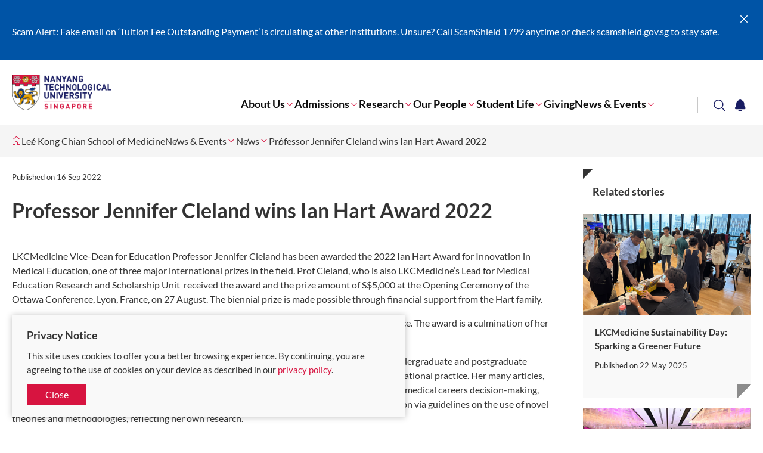

--- FILE ---
content_type: text/html; charset=utf-8
request_url: https://www.ntu.edu.sg/medicine/news-events/news/detail/professor-jennifer-cleland-wins-ian-hart-award-2022
body_size: 7029
content:
 <!DOCTYPE html> <html class='no-js' lang='en'> <head> <meta charset="utf-8"><script type="text/html" id="sf-tracking-consent-manager">
	<!--<div class="consent-container" id="tracking-consent-dialog">
    <div class="consent-text-container">
        <strong>&ltDialog title goes here&gt</strong>
        <p>&ltDialog description or question goes here&gt</p>
    </div>
    <div class="consent-button-container">
        <button class="btn btn--red consent-accept" id="tracking-consent-dialog-accept" type="button" onclick="TrackingConsentManager.updateUserConsent(true)">I accept</button>
        <!--<button class="btn btn--stroke consent-reject" id="tracking-consent-dialog-reject" type="button" onclick="TrackingConsentManager.updateUserConsent(false)">I refuse</button>
    </div>
</div>-->

<div class="consent-container" id="tracking-consent-dialog">
    <div class="consent-text-container">
        <strong>
            Privacy Notice
        </strong>
        <p>This site uses cookies to offer you a better browsing experience. By continuing, you are agreeing to the use of cookies on your device as described in our <a href="/footer/ntu-privacy-statement" target="_blank">privacy policy</a>.</p>
    </div>
    <div class="consent-button-container">
        <button class="btn btn--red consent-accept" id="tracking-consent-dialog-accept" type="button" onclick="TrackingConsentManager.updateUserConsent(true)">Close</button>
        <!--<button class="btn btn--stroke consent-reject" id="tracking-consent-dialog-reject" type="button" onclick="TrackingConsentManager.updateUserConsent(false)">I refuse</button>-->
    </div>
</div>
</script><script type="text/javascript" src="/WebResource.axd?d=DzHrpQl5URXarFHAtrmzFh-kK052iwJ80m5KSLpHNuEJE1OGza3LTWWJZDhEI6gLOEewcLbP-bPaY1EFnJ-Bhey12suEmUFhJq6SDp-kL6Cso_mLhiwuXZ0tTTm1ZmNsA_cHavEgxLflonVUIzRznruteZ-v1tTyxpm_3vPtAzDXU5f7H8Umw_P1YJsnmHXA0&amp;t=639002074300000000">

</script> <meta http-equiv="X-UA-Compatible" content="IE=edge"> <meta name="viewport" content="width=device-width, initial-scale=1.0">  <link href="/ResourcePackages/NTU/assets/fonts/icomoon.ttf?pek60p" as="font" crossorigin="anonymous"> <title>
	Professor Jennifer Cleland wins Ian Hart Award 2022 | Lee Kong Chian School of Medicine | NTU Singapore
</title> <meta name="theme-color" content="#d71440"> <meta name="robots" content="follow"> <style type="text/css">
        .container {
            position: relative;
            max-width: 1440px;
        }

        .breadcrumbs, .notification, .site-search, .mega-menu {
            visibility: hidden;
        }

        .mega-menu {
            background: #fff;
            box-shadow: 0 0 20px 0 rgba(0,0,0,.15);
            height: 100vh;
            max-width: 768px;
            position: fixed;
            right: 0;
            top: 0;
            -webkit-transform: translateX(100%);
            transform: translateX(100%);
            -webkit-transition: -webkit-transform .3s cubic-bezier(.75,0,0,.75);
            transition: -webkit-transform .3s cubic-bezier(.75,0,0,.75);
            transition: transform .3s cubic-bezier(.75,0,0,.75);
            transition: transform .3s cubic-bezier(.75,0,0,.75),-webkit-transform .3s cubic-bezier(.75,0,0,.75);
            width: 100%;
            z-index: 1001
        }

            .mega-menu.opened {
                -webkit-transform: translateX(0);
                transform: translateX(0)
            }

            .mega-menu .btn-close {
                border: 0;
                background: none;
                color: #fff;
                font-size: 2.5em;
                outline: 0;
                position: absolute;
                right: 20px;
                top: 20px;
                -webkit-transition: color .3s cubic-bezier(.75,0,0,.75);
                transition: color .3s cubic-bezier(.75,0,0,.75);
                z-index: 1
            }
    </style> <link rel="stylesheet" href="/ResourcePackages/NTU/assets/styles/main.css?v=9"> <link href="/ResourcePackages/NTU/assets/images/favicon.png" rel="shortcut icon" type="image/x-icon"> <link href="/ResourcePackages/NTU/assets/images/favicon.png" rel="icon" type="image/x-icon"> <!-- Google Tag Manager --> <script>
(function(w,d,s,l,i){w[l]=w[l]||[];w[l].push({'gtm.start':
    new Date().getTime(),event:'gtm.js'});var f=d.getElementsByTagName(s)[0],
    j=d.createElement(s),dl=l!='dataLayer'?'&l='+l:'';j.async=true;j.src=
    'https://www.googletagmanager.com/gtm.js?id='+i+dl;f.parentNode.insertBefore(j,f);
    })(window,document,'script','dataLayer','GTM-WHB582W');</script> <!-- End Google Tag Manager --> <!-- ShareThis script --> <script type='text/javascript' src='https://platform-api.sharethis.com/js/sharethis.js#property=645dd50e522c900019fc1334&product=inline-share-buttons' async='async'></script> <!-- End ShareThis script --> <meta property="og:title" content="Professor Jennifer Cleland wins Ian Hart Award 2022" /><meta property="og:description" content="Professor Jennifer Cleland wins Ian Hart Award 2022" /><meta property="og:type" content="website" /><meta property="og:url" content="https://www.ntu.edu.sg/medicine/news-events/news/detail/professor-jennifer-cleland-wins-ian-hart-award-2022" /><meta property="og:site_name" content="Lee Kong Chian School of Medicine" /><style type="text/css" media="all">/* For class for showing side navigation in mobile*/
@media only screen and (max-width: 767px) {
    .secondaryNavigationMobile {
        display: flex !important;
    }
    .detail-aside .secondary-nav {
        display: block !important;
    }
}
}
.site-footer-revamp {
  margin-bottom: -15px;
  bottom: 0 !important;
}</style><style type="text/css" media="all">.carousel-banner.removeShading .carousel-banner__img:before,
.carousel-banner-type2.removeShading .carousel-banner-type2__img:before
{
    background: none !important;
}</style><style type="text/css" media="all">@media only screen and (min-width: 1024px) {
    .site-header-revamp__controls {
        margin-right: initial;
    }
}
.site-header-revamp__controls button {
    padding: 0.2rem 0.36rem;
}

@media only screen and (min-width: 1024px) {
    .site-header-revamp__nav {
        margin: 0 10rem 0 0;
    }
}



@media only screen and (min-width: 1024px) {
    .site-header-revamp__navigation {
        padding-inline-end: 0px;
    }
}</style><link rel="canonical" href="https://www.ntu.edu.sg/medicine/news-events/news/detail/professor-jennifer-cleland-wins-ian-hart-award-2022" /><meta property="og:image" content="https://www.ntu.edu.sg/images/default-source/default-album/ntu-thehive-775x465.jpg" /><meta name="description" content="Professor Jennifer Cleland wins Ian Hart Award 2022" /></head> <body> <!-- Google Tag Manager (noscript) --> <noscript> <iframe src="https://www.googletagmanager.com/ns.html?id=GTM-WHB582W"
                height="0" width="0" style="display:none;visibility:hidden"></iframe> </noscript> <!-- End Google Tag Manager (noscript) -->  

    <div class="notification" data-token="8/25/2025 5:34:20 AM" style="display: none;">
        <div class="container">
            <div class="notification__ui">
                <button type="button"><span class="sr-only">Close</span><span class="icon icon-cross"></span></button>
            </div>
            <div class="notification__content">
                    <div class="notification__item">
                        <p>Scam Alert: <a target="_blank" href="/announcements/it-security/public-advisory-tuition-fee-payment-scam">Fake email on ‘Tuition Fee Outstanding Payment’ is circulating at other institutions</a>. Unsure?&nbsp;Call ScamShield 1799 anytime or check <a id="menur9cj" href="http://scamshield.gov.sg" rel="noreferrer noopener" target="_blank" title="http://scamshield.gov.sg/" data-sf-ec-immutable=""><span style="text-decoration: underline"></span></a><a id="menur9cl" href="http://scamshield.gov.sg" rel="noreferrer noopener" target="_blank" title="http://scamshield.gov.sg/" data-sf-ec-immutable="">scamshield.gov.sg</a> to stay safe.<a href="/life-at-ntu/internet-account-and-policy#Content_C060_Col00" target="_blank"></a></p>
                    </div>
            </div>
        </div>
    </div>


 <header class="site-header-revamp loading"> <div class="site-header-revamp__body"> <div class="container"> <div class="site-header-revamp__left"> <a class="site-header-revamp__logo" href="/" title="Nanyang Technological University"> <picture> <source media="(max-width: 1023px)" srcset="/ResourcePackages/NTU/assets/images/NTU_Logo.png"> <source srcset="/ResourcePackages/NTU/assets/images/NTU_Logo.png"> <img src="/ResourcePackages/NTU/assets/images/NTU_Logo.png" alt="NTU Logo"> </picture> </a> </div> <div class="site-header-revamp__right"> <div class="site-header-revamp__controls"> <button class="btn-notification" type="button"><span class="sr-only">Toggle notification</span><span class="icon icon-bell"></span></button> <button class="btn-search" type="button"><span class="sr-only">Toggle search</span><span class="icon icon-glass"></span></button> <button class="btn-menu-toggle" type="button"><span class="sr-only">Toggle menu</span><span class="line"></span><span class="line"></span><span class="line"></span></button> </div> <div class="site-header-revamp__navigation"> 

<div class="site-header-revamp__nav">
    <nav class="site-nav" aria-label="Site Navigation">
        <ul class="site-nav__lvl1">
            <li class="site-nav__lvl1__item has-child">
                <a href="/medicine/about-us" target="_self">About Us</a><i class="icon icon-angle-down"></i>
                <div class="site-nav__megamenu">
                    <div>
                        <div class="site-nav__lvl2-back desktop-only">
                            <button type="button"><span class="icon icon-angle-left"></span><span>Back</span></button>
                        </div>
                        <div class="site-nav__lvl2-back no-desktop">
                            <button type="button"><span class="icon icon-angle-left"></span><span>Back</span></button>
                            <div>About Us</div>
                        </div>
                        <ul class="site-nav__lvl2">
        <li class="site-nav__lvl2__item">
                <a href="/medicine/about-us/dean&#39;s-message" target="_self"><span>Dean&#39;s Message</span></a>
        </li>
        <li class="site-nav__lvl2__item">
                <a href="/medicine/about-us/corporate-information" target="_self"><span>Vision &amp; Mission</span></a>
        </li>
        <li class="site-nav__lvl2__item">
                <a href="/medicine/about-us/healthcare-partners" target="_self"><span>Healthcare Partners</span></a>
        </li>
        <li class="site-nav__lvl2__item">
                <a href="/medicine/about-us/governing-board" target="_self"><span>Governing Board</span></a>
        </li>
        <li class="site-nav__lvl2__item">
                <a href="/medicine/about-us/board-committees" target="_self"><span>Board Committees</span></a>
        </li>
        <li class="site-nav__lvl2__item">
                <a href="/medicine/about-us/innovation-entrepreneurship" target="_self"><span>Innovation &amp; Entrepreneurship</span></a>
        </li>
        <li class="site-nav__lvl2__item">
                <a href="/medicine/about-us/careers" target="_self"><span>Careers</span></a>
        </li>
        <li class="site-nav__lvl2__item">
                <a href="/medicine/about-us/welcome-message" target="_self"><span>Health &amp; Safety</span></a>
        </li>
        <li class="site-nav__lvl2__item">
                <a href="/medicine/about-us/our-dual-campus" target="_self"><span>Our Dual Campus</span></a>
        </li>
        <li class="site-nav__lvl2__item">
                <a href="/medicine/about-us/faqs" target="_self"><span>FAQs</span></a>
        </li>
        <li class="site-nav__lvl2__item">
                <a href="/medicine/about-us/contact-us" target="_self"><span>Contact Us</span></a>
        </li>
                        </ul>
                    </div>
                </div>
            </li>
            <li class="site-nav__lvl1__item has-child">
                <a href="/medicine/education" target="_self">Admissions</a><i class="icon icon-angle-down"></i>
                <div class="site-nav__megamenu">
                    <div>
                        <div class="site-nav__lvl2-back desktop-only">
                            <button type="button"><span class="icon icon-angle-left"></span><span>Back</span></button>
                        </div>
                        <div class="site-nav__lvl2-back no-desktop">
                            <button type="button"><span class="icon icon-angle-left"></span><span>Back</span></button>
                            <div>Admissions</div>
                        </div>
                        <ul class="site-nav__lvl2">
        <li class="site-nav__lvl2__item">
                <a href="/medicine/education/bachelor-of-medicine-and-bachelor-of-surgery-(mbbs)" target="_self"><span>Bachelor of Medicine and Bachelor of Surgery (MBBS)</span></a>
        </li>
        <li class="site-nav__lvl2__item">
                <a href="/medicine/education/graduate-programmes" target="_self"><span>Graduate Programmes &amp; Short Courses</span></a>
        </li>
        <li class="site-nav__lvl2__item">
                <a href="/medicine/education/medical-education-research" target="_self"><span>Medical Education Research and Scholarship Unit (MERSU)​</span></a>
        </li>
                        </ul>
                    </div>
                </div>
            </li>
            <li class="site-nav__lvl1__item has-child">
                <a href="/medicine/research" target="_self">Research</a><i class="icon icon-angle-down"></i>
                <div class="site-nav__megamenu">
                    <div>
                        <div class="site-nav__lvl2-back desktop-only">
                            <button type="button"><span class="icon icon-angle-left"></span><span>Back</span></button>
                        </div>
                        <div class="site-nav__lvl2-back no-desktop">
                            <button type="button"><span class="icon icon-angle-left"></span><span>Back</span></button>
                            <div>Research</div>
                        </div>
                        <ul class="site-nav__lvl2">
        <li class="site-nav__lvl2__item">
                <a href="/medicine/research/research-programmes" target="_self"><span>Research Programmes</span></a>
        </li>
        <li class="site-nav__lvl2__item">
                <a href="/medicine/research/good-research-practice" target="_self"><span>Good Research Practice</span></a>
        </li>
        <li class="site-nav__lvl2__item">
                <a href="/medicine/research/institutes-centres" target="_self"><span>Research Centres</span></a>
        </li>
        <li class="site-nav__lvl2__item">
                <a href="/medicine/research/research-equipment" target="_self"><span>Research Facilities</span></a>
        </li>
        <li class="site-nav__lvl2__item">
                <a href="/medicine/research/open-grant-calls" target="_self"><span>Open Grant Calls</span></a>
        </li>
        <li class="site-nav__lvl2__item">
                <a href="/medicine/research/publications" target="_self"><span>Research Publications</span></a>
        </li>
        <li class="site-nav__lvl2__item">
                <a href="/medicine/research/talent-development" target="_self"><span>Talent Development</span></a>
        </li>
        <li class="site-nav__lvl2__item">
                <a href="/medicine/research/lkcmedicine-early-researcher-network" target="_self"><span>LKCMedicine EArly Researcher Network</span></a>
        </li>
        <li class="site-nav__lvl2__item">
                <a href="/medicine/research/research-administration-and-support-services" target="_self"><span>Research Administration and Support Services</span></a>
        </li>
        <li class="site-nav__lvl2__item">
                <a href="/medicine/research/office-of-patient-engagement-(open)" target="_self"><span>Office of Patient Engagement (OPEN)</span></a>
        </li>
        <li class="site-nav__lvl2__item">
                <a href="/medicine/ACSI" target="_self"><span>Academy of Clinician Scientists and Innovators (ACSI)</span></a>
        </li>
                        </ul>
                    </div>
                </div>
            </li>
            <li class="site-nav__lvl1__item has-child">
                <a href="/medicine/our-people" target="_self">Our People</a><i class="icon icon-angle-down"></i>
                <div class="site-nav__megamenu">
                    <div>
                        <div class="site-nav__lvl2-back desktop-only">
                            <button type="button"><span class="icon icon-angle-left"></span><span>Back</span></button>
                        </div>
                        <div class="site-nav__lvl2-back no-desktop">
                            <button type="button"><span class="icon icon-angle-left"></span><span>Back</span></button>
                            <div>Our People</div>
                        </div>
                        <ul class="site-nav__lvl2">
        <li class="site-nav__lvl2__item">
                <a href="/medicine/our-people/leadership" target="_self"><span>LKCMedicine Leadership</span></a>
        </li>
        <li class="site-nav__lvl2__item">
                <a href="/medicine/our-people/office-of-corporate-affairs" target="_self"><span>Office of Corporate Affairs</span></a>
        </li>
        <li class="site-nav__lvl2__item">
                <a href="/medicine/our-people/office-of-medical-education" target="_self"><span>Office of Medical Education</span></a>
        </li>
        <li class="site-nav__lvl2__item">
                <a href="/medicine/our-people/office-of-research" target="_self"><span>Office of Research</span></a>
        </li>
        <li class="site-nav__lvl2__item">
                <a href="/medicine/our-people/faculty" target="_self"><span>LKCMedicine Faculty</span></a>
        </li>
        <li class="site-nav__lvl2__item">
                <a href="/medicine/our-people/faculty-affairs" target="_self"><span>Faculty Affairs</span></a>
        </li>
        <li class="site-nav__lvl2__item">
                <a href="/medicine/our-people/faculty-and-staff" target="_self"><span>Faculty &amp; Staff</span></a>
        </li>
        <li class="site-nav__lvl2__item">
                <a href="/medicine/our-people/alumni" target="_self"><span>Alumni</span></a>
        </li>
        <li class="site-nav__lvl2__item">
                <a href="/medicine/our-people/dean&#39;s-awards" target="_self"><span>Dean&#39;s Awards</span></a>
        </li>
                        </ul>
                    </div>
                </div>
            </li>
            <li class="site-nav__lvl1__item has-child">
                <a href="/medicine/student-life" target="_self">Student Life</a><i class="icon icon-angle-down"></i>
                <div class="site-nav__megamenu">
                    <div>
                        <div class="site-nav__lvl2-back desktop-only">
                            <button type="button"><span class="icon icon-angle-left"></span><span>Back</span></button>
                        </div>
                        <div class="site-nav__lvl2-back no-desktop">
                            <button type="button"><span class="icon icon-angle-left"></span><span>Back</span></button>
                            <div>Student Life</div>
                        </div>
                        <ul class="site-nav__lvl2">
        <li class="site-nav__lvl2__item">
                <a href="/medicine/student-life/house-system" target="_self"><span>House System</span></a>
        </li>
        <li class="site-nav__lvl2__item">
                <a href="/medicine/student-life/lkcmedsoc" target="_self"><span>LKCMedicine Students&#39; Medical Society</span></a>
        </li>
        <li class="site-nav__lvl2__item">
                <a href="/medicine/student-life/student-wellbeing" target="_self"><span>Student Wellbeing</span></a>
        </li>
        <li class="site-nav__lvl2__item">
                <a href="/medicine/student-life/student-events" target="_self"><span>Student Events and Activities</span></a>
        </li>
        <li class="site-nav__lvl2__item">
                <a href="/medicine/student-life/ascend-career-mentorship-programme" target="_self"><span>ASCEND Career Mentorship Programme</span></a>
        </li>
                        </ul>
                    </div>
                </div>
            </li>
            <li class="site-nav__lvl1__item">
                <a href="/medicine/giving" target="_self">Giving</a>
            </li>
            <li class="site-nav__lvl1__item has-child">
                <a href="/medicine/news-events" target="_self">News &amp; Events</a><i class="icon icon-angle-down"></i>
                <div class="site-nav__megamenu">
                    <div>
                        <div class="site-nav__lvl2-back desktop-only">
                            <button type="button"><span class="icon icon-angle-left"></span><span>Back</span></button>
                        </div>
                        <div class="site-nav__lvl2-back no-desktop">
                            <button type="button"><span class="icon icon-angle-left"></span><span>Back</span></button>
                            <div>News &amp; Events</div>
                        </div>
                        <ul class="site-nav__lvl2">
        <li class="site-nav__lvl2__item">
                <a href="/medicine/news-events/dean&#39;s-blog" target="_self"><span>Dean&#39;s Blog</span></a>
        </li>
        <li class="site-nav__lvl2__item">
                <a href="/medicine/news-events/magazines-and-newsletters" target="_self"><span>Newsletters and Magazines</span></a>
        </li>
        <li class="site-nav__lvl2__item">
                <a href="/medicine/news-events/brochures" target="_self"><span>Brochures</span></a>
        </li>
        <li class="site-nav__lvl2__item">
                <a href="/medicine/news-events/news-coverage" target="_self"><span>News Coverage</span></a>
        </li>
        <li class="site-nav__lvl2__item">
                <a href="/medicine/news-events/news" target="_self"><span>News</span></a>
        </li>
        <li class="site-nav__lvl2__item">
                <a href="/medicine/news-events/events" target="_self"><span>Events</span></a>
        </li>
        <li class="site-nav__lvl2__item">
                <a href="/medicine/news-events/publications" target="_self"><span>Publications</span></a>
        </li>
                        </ul>
                    </div>
                </div>
            </li>
        </ul>
    </nav>
</div>








 
<div class="site-header-revamp__profiles">
    <nav class="profile-selector" aria-label="Profile navigation">
        <ul>


        </ul>
    </nav>
</div> </div> </div> </div> <div class="site-header-revamp__bottom"> 
<div class="site-search">
    <div class="site-search__body">
        <form class="site-search__form" action="/search-results" target="_blank"
              data-autosuggestion="/api/suggestions/get?siteWideIndex=site-wide&programmesIndex=programmes&researchIndex=research&siteWideFields=PageTags,Title,MetaDescription,Standfirst,Summary,Overview,Content,ProfileTitle&programmeFields=Title&researchFields=Title">
            <input class="site-search__input" id="siteSearch" type="text" placeholder="What are you looking for?" name="q">
            <button class="btn btn--red btn-submit" type="submit">Search</button>
        </form>
        <div class="site-search__content"></div>
    </div>
</div>
<script id="siteSearchSuggestion" type="text/x-dot-template">

    <div class="site-search__suggestions">
        <h4 class="suggestions-title">Search for</h4>
        <ul>
            {{? it.autocomplete.length}}
            {{~ it.autocomplete :item}}
            <li><a href="/search-results?q={{=item.value}}"><span class="icon icon-glass"></span><span class="label">{{=item.name}}</span></a></li>{{~}}
            {{??}}
            <li>
                <p>No match. Please try another keyword.</p>
            </li>{{?}}
        </ul>
    </div>
    <div class="site-search__results-wrapper">
        <div class="site-search__results">
            <div class="row">
                <div class="results__section col-md-6 col-sm-6 match-height">
                    <div class="results__section-header">
                        <h4 class="results-title">Programmes</h4>
                    </div>
                    <ul class="results-list">
                        {{? it.programmes.length}}
                        {{~ it.programmes :item}}
                        <li><a href="{{= item.url }}" target="_blank">{{= item.name}}</a></li>{{~}}
                        {{??}}
                        <li>
                            <p>No related programme.</p>
                        </li>{{?}}
                    </ul>
                </div>
                <div class="results__section col-md-6 col-sm-6 match-height">
                    <div class="results__section-header">
                        <h4 class="results-title">Research</h4>
                    </div>
                    <ul class="results-list">
                        {{? it.research.length}}
                        {{~ it.research :item}}
                        <li><a href="{{= item.url }}" target="_blank">{{= item.name}}</a></li>{{~}}
                        {{??}}
                        <li>
                            <p>No related research.</p>
                        </li>{{?}}
                    </ul>
                </div>
            </div>
        </div>
    </div>
    <div class="site-search__footer">
        <a class="btn btn--stroke btn--red" href="/search-results?q={{= it.term}}">Show me more results &gt;</a>
    </div>
</script> </div> </div> </header> 


<nav class="breadcrumbs-with-dropdown loading" aria-label="Breadcrumb">
    <div class="container">
        <ul class="breadcrumbs-lvl1">
                <li tabindex="0">
                    <a href="https://www.ntu.edu.sg" title="Corporate NTU">
                        <span class="sr-only label">Corporate NTU</span>
                        <span class="icon icon-home"></span>
                    </a>
                </li>
                            <li tabindex="0">
                                <a href="https://www.ntu.edu.sg/medicine">Lee Kong Chian School of Medicine</a>
                            </li>
                            <li tabindex="0">
                                <a href="/medicine/news-events">News &amp; Events</a>
                                    <span class="icon icon-angle-down"></span>
                                    <ul class="breadcrumbs-lvl2">
                                                    <li tabindex="0"><a href="/medicine/news-events">News &amp; Events</a><span class="icon icon-angle-up"></span></li>
                                                    <li tabindex="0"><a href="/medicine/about-us">About Us</a></li>
                                                    <li tabindex="0"><a href="/medicine/education">Admissions</a></li>
                                                    <li tabindex="0"><a href="/medicine/research">Research</a></li>
                                                    <li tabindex="0"><a href="/medicine/our-people">Our People</a></li>
                                                    <li tabindex="0"><a href="/medicine/student-life">Student Life</a></li>
                                                    <li tabindex="0"><a href="/medicine/giving">Giving</a></li>
                                    </ul>
                            </li>
                            <li tabindex="0">
                                <a href="/medicine/news-events/news">News</a>
                                    <span class="icon icon-angle-down"></span>
                                    <ul class="breadcrumbs-lvl2">
                                                    <li tabindex="0"><a href="/medicine/news-events/news">News</a><span class="icon icon-angle-up"></span></li>
                                                    <li tabindex="0"><a href="/medicine/news-events/dean&#39;s-blog">Dean&#39;s Blog</a></li>
                                                    <li tabindex="0"><a href="/medicine/news-events/magazines-and-newsletters">Newsletters and Magazines</a></li>
                                                    <li tabindex="0"><a href="/medicine/news-events/brochures">Brochures</a></li>
                                                    <li tabindex="0"><a href="/medicine/news-events/news-coverage">News Coverage</a></li>
                                                    <li tabindex="0"><a href="/medicine/news-events/events">Events</a></li>
                                                    <li tabindex="0"><a href="/medicine/news-events/publications">Publications</a></li>
                                    </ul>
                            </li>
                            <li tabindex="0">
                                <a href="">Professor Jennifer Cleland wins Ian Hart Award 2022</a>
                            </li>
        </ul>
    </div>
</nav> <div class="main-content" id="top"> 
<div id="Content_TD3AE0CE0001_Col00" class="sf_colsIn inner-layout" data-placeholder-label="Content" data-sf-element="InnerLayoutContent"><section class="eyd-section">
    <div id="Content_C003_Col00" class="sf_colsIn container" daata-sf-element="ContainerLandingSingle" data-placeholder-label="Container Landing Single"><div class="row" data-sf-element="Row">
    <div id="Content_C004_Col00" class="sf_colsIn col-md-9 col-sm-12" data-sf-element="Column 1" data-placeholder-label="Column 1">


<script type="application/ld+json">
    {
      "@context": "https://schema.org",
      "@type": "NewsArticle",
      "headline": "Professor Jennifer Cleland wins Ian Hart Award 2022",
      "image": [
        "https://www.ntu.edu.sg/images/librariesprovider77/banners/social-media-post3.jpg?sfvrsn=9b6a26a_1"
       ],
      "datePublished": "2022-09-16"
    }
</script>

<div class="article-detail" >
    <article class="article-detail__article">
        <header class="article-detail__header">
                    <span class="date-label">
                        <span class="label">Published on </span>
                        <span class="date" >16 Sep 2022</span>
                    </span>

            <h1 class="article-detail__title" >Professor Jennifer Cleland wins Ian Hart Award 2022</h1>

        </header>

        <div class="article-detail__body">
            <div class="rte" >
                <p></p><p>LKCMedicine Vice-Dean for Education Professor Jennifer Cleland has been awarded the 2022 Ian Hart Award for Innovation in Medical Education, one of three major international prizes in the field. Prof Cleland, who is also LKCMedicine’s Lead for Medical Education Research and Scholarship Unit &nbsp;received the award and the prize amount of S$5,000 at the Opening Ceremony of the Ottawa Conference, Lyon, France, on 27 August. The biennial prize is made possible through financial support from the Hart family.<br></p> <p>Prof Cleland is recognised as a researcher, educator, mentor and collaborator with global influence. The award is a culmination of her 20-plus years of dedication to medical education research and capacity building.<br></p> <p>She has made a remarkable contribution to medical education research, policy and practice in undergraduate and postgraduate medical education. Her signature is in well-theorised research that translates to day-to-day educational practice. Her many articles, guides, policy documents and book chapters focus on selection and widening access to medicine, medical careers decision-making, assessment and performance. Her research has also helped shape scholarship in medical education via guidelines on the use of novel theories and methodologies, reflecting her own research.&nbsp; <br></p> <p>As a mentor, Prof Cleland has nurtured a generation of PhD students, educators, scholars and leaders in Europe, Middle East, North America, Africa and Asia. Many of those she mentored and educated are now working in health education, holding senior and professorial roles. She is also recognised for her leadership in stimulating and inspiring environments for students and colleagues to develop their skills and confidence in doing and communication research. She is now building a community of educational research practice here in Singapore.<br></p> <p>Prof Cleland participates in international networks and research and educational collaborations in the UK, Canada, the USA, Europe, Africa and Australasia.&nbsp; Her contributions are recognised by Honorary/Adjunct Professorial roles at numerous medical schools in Europe, Australia, the USA and Africa. Her contributions to this field have been previously recognised with various fellowships and prizes such as the President’s Medal, Association for the Study of Medical Education (ASME), and the Inaugural Copenhagen Academy for Medical Education and Simulation (CAMES) Award for Best Research in Medical Simulation 2016.<br></p> <p>Commenting on her Prize, Prof Cleland said, “I’m deeply honoured and thrilled to be recognised for this prize. Professionally, it’s a huge recognition of the work that I do together with my wonderful collaborators and the impact it has made. From a more personal perspective, I’m very proud to be the first woman to win this prestigious prize.</p><p>I started in medical education as an adjunct lecturer. Although I have a PhD and other research training and experience, research was not part of my job.&nbsp; However, I have always been interested in learning about the world around me and I don’t accept the status quo easily. I like to question, explore and investigate, gather different data types and use them to understand phenomena and inform change. Basically, I love research! I was fortunate in having my enthusiasm and expertise acknowledged and encouraged by my then-Deans and other senior colleagues at the University of Aberdeen, and I soon shifted into a research leadership role ultimately building the largest unit in my field in the UK.</p><p>The Ian R Hart Award is for an individual’s contribution. But it is not just my sole effort that has brought me here. Winning this award would not have been possible without my colleagues, some of whom I have worked with now for far more years than any of us wish to remember!</p><p>I believe collegiality and supporting others are key to success in medical education. Ian R Hart exemplified these qualities during his career, and I hope I emulate him in some small way.”<br></p>
            </div>
        </div>
        <footer class="article-detail__footer">
            <div class="social-share addthis_toolbox">
                <p>Share:</p>
                <div class="social-share__list">
                    <div class="sharethis-inline-share-buttons"></div>
                </div>
            </div>

                <h4 class="article-detail__tags-title">Related Topics</h4>
                <ul class="article-detail__tags">
                        <li><a class="btn btn--pill btn--stroke" href="/medicine/news-events/news?categories=0303e638-7efe-4ffd-8c66-9a71c3fcea50">Achievements</a></li>
                        <li><a class="btn btn--pill btn--stroke" href="/medicine/news-events/news?categories=76bf7caa-0adb-4079-b7fb-4e81c5a9b3eb">Alumni</a></li>
                        <li><a class="btn btn--pill btn--stroke" href="/medicine/news-events/news?categories=d2f39c17-9da1-415d-9af6-82029a989f3a">Announcements</a></li>
                        <li><a class="btn btn--pill btn--stroke" href="/medicine/news-events/news?categories=b49d0b77-070a-4388-8e2a-c0f9b0fc6a85">Education</a></li>
                </ul>
        </footer>
    </article>
</div>
    </div>
    <div id="Content_C004_Col01" class="sf_colsIn col-md-3 col-sm-12" data-sf-element="Column 2" data-placeholder-label="Column 2">    <div class="related-stories">
        <div class="related-stories__header">
            <h4 class="related-stories__title">Related stories</h4>
        </div>
        <div class="card-grids related-stories__list">
            <div class="row">
                    <div class="col-md-3 col-sm-6">
                        <a class="img-card img-card--box" href="https://www.ntu.edu.sg/medicine/news-events/news/detail/lkcmedicine-sustainability-day--sparking-a-greener-future">
                            <div class="img-card__img"><img class="lazyload" src="/ResourcePackages/NTU/assets/images/white-dot.jpg" data-src="/images/librariesprovider77/default-album/18b0bcc9e-d01e-4421-9774-8ad85f6d52ff.tmb-listing.png?Culture=en&amp;sfvrsn=a3b335d5_1" alt=""></div>
                            <div class="img-card__body">
                                <h3 class="img-card__title">LKCMedicine Sustainability Day: Sparking a Greener Future</h3>
                                <span class="img-card__label date-label"><span class="label">Published on </span><span class="date">22 May 2025</span></span>
                            </div>
                        </a>
                    </div>
                    <div class="col-md-3 col-sm-6">
                        <a class="img-card img-card--box" href="https://www.ntu.edu.sg/medicine/news-events/news/detail/lkcmedicine-appreciation-dinner--an-evening-of-reflection-and-gratitude">
                            <div class="img-card__img"><img class="lazyload" src="/ResourcePackages/NTU/assets/images/white-dot.jpg" data-src="/images/librariesprovider77/default-album/1110d63c3c2-eead-4062-b946-45d15f517ec1.tmb-listing.png?Culture=en&amp;sfvrsn=6f6e1fb5_1" alt=""></div>
                            <div class="img-card__body">
                                <h3 class="img-card__title">LKCMedicine Appreciation Dinner: An evening of reflection and gratitude</h3>
                                <span class="img-card__label date-label"><span class="label">Published on </span><span class="date">18 Mar 2025</span></span>
                            </div>
                        </a>
                    </div>
                    <div class="col-md-3 col-sm-6">
                        <a class="img-card img-card--box" href="https://www.ntu.edu.sg/medicine/news-events/news/detail/lkcmedicine-s-12th-and-largest-cohort-initiates-medical-journey">
                            <div class="img-card__img"><img class="lazyload" src="/ResourcePackages/NTU/assets/images/white-dot.jpg" data-src="/images/librariesprovider77/default-album/wcc26a.tmb-listing.jpg?Culture=en&amp;sfvrsn=8179e5a6_1" alt=""></div>
                            <div class="img-card__body">
                                <h3 class="img-card__title">LKCMedicine’s 12th and Largest Cohort Initiates Medical Journey</h3>
                                <span class="img-card__label date-label"><span class="label">Published on </span><span class="date">14 Aug 2024</span></span>
                            </div>
                        </a>
                    </div>
                    <div class="col-md-3 col-sm-6">
                        <a class="img-card img-card--box" href="https://www.ntu.edu.sg/medicine/news-events/news/detail/on-to-a-new-chapter">
                            <div class="img-card__img"><img class="lazyload" src="/ResourcePackages/NTU/assets/images/white-dot.jpg" data-src="/images/librariesprovider77/default-album/photo-1-8-24-19-34-56.tmb-listing.jpg?Culture=en&amp;sfvrsn=fd430462_1" alt=""></div>
                            <div class="img-card__body">
                                <h3 class="img-card__title">On to a New Chapter</h3>
                                <span class="img-card__label date-label"><span class="label">Published on </span><span class="date">02 Aug 2024</span></span>
                            </div>
                        </a>
                    </div>
                    <div class="col-md-3 col-sm-6">
                        <a class="img-card img-card--box" href="https://www.ntu.edu.sg/medicine/news-events/news/detail/what-s-next-in-china-s-biomedical-research-and-healthcare-an-insider-s-take">
                            <div class="img-card__img"><img class="lazyload" src="/ResourcePackages/NTU/assets/images/white-dot.jpg" data-src="/images/librariesprovider77/default-album/excel2.tmb-listing.jpg?Culture=en&amp;sfvrsn=8b2d7046_1" alt=""></div>
                            <div class="img-card__body">
                                <h3 class="img-card__title">What’s Next in China’s Biomedical Research and Healthcare – An Insider’s Take</h3>
                                <span class="img-card__label date-label"><span class="label">Published on </span><span class="date">02 Aug 2024</span></span>
                            </div>
                        </a>
                    </div>
                    <div class="col-md-3 col-sm-6">
                        <a class="img-card img-card--box" href="https://www.ntu.edu.sg/medicine/news-events/news/detail/celebrating-the-class-of-2024">
                            <div class="img-card__img"><img class="lazyload" src="/ResourcePackages/NTU/assets/images/white-dot.jpg" data-src="/images/librariesprovider77/default-album/3ec0d4ca2-2504-4cd7-bf0a-9f7515ae41c9.tmb-listing.jpg?Culture=en&amp;sfvrsn=a66af737_1" alt=""></div>
                            <div class="img-card__body">
                                <h3 class="img-card__title">Celebrating the Class of 2024!</h3>
                                <span class="img-card__label date-label"><span class="label">Published on </span><span class="date">27 Jul 2024</span></span>
                            </div>
                        </a>
                    </div>
                </div>
        </div>
    </div>

    </div>
</div>

    </div>
</section>

</div> </div> <footer class="site-footer-revamp"> <a class="btn btn-scroll-top btn--grey" href="#top"><span class="icon icon-angle-up"></span></a> <div class="container"> 
<div class="row" data-sf-element="Row">
    <div id="Footer_T0C525A2E016_Col00" class="sf_colsIn col-md-3 col-sm-6" data-sf-element="Column 1" data-placeholder-label="Column 1">
<div class="rte" >
    <div ><div class="site-footer__contact"><address>Nanyang Technological University<br data-sf-ec-immutable="">50 Nanyang Avenue, Singapore 639798<br>Tel: <a href="tel:+6567911744">(65) 67911744</a></address><address>National Institute of Education<br data-sf-ec-immutable="">1 Nanyang Walk, Singapore 637616<br></address><address>Novena Campus<br data-sf-ec-immutable="">11 Mandalay Road, Singapore 308232<br>Tel: <a href="tel:+6565138572">(65) 65138572</a>
 </address><br></div></div>    
</div>
    </div>
     <div id="Footer_T0C525A2E016_Col01" class="sf_colsIn col-md-3 col-sm-6" data-sf-element="Column 2" data-placeholder-label="Column 2">
<div class="rte" >
    <div ><div class="rte"><h4>Quick links</h4></div><div class="site-footer__nav"><p><a target="_blank" href="/main/cn">中文</a>

 </p><p><a target="_blank" href="/education/libraries">NTU Library</a>

 </p><p><a target="_blank" href="/collaborate-with-us/information-for-suppliers" data-sf-ec-immutable="">Suppliers</a>

 </p><p><a href="https://intranet.ntu.edu.sg" target="_blank" data-sf-ec-immutable="">Staff Intranet</a>

 </p><p><a href="https://student-intranet.ntu.edu.sg" target="_blank" data-sf-ec-immutable="">Student Intranet</a></p><p><a href="/giving/home">Give to NTU</a>
 </p><br></div></div>    
</div>
    </div>
     <div id="Footer_T0C525A2E016_Col02" class="sf_colsIn col-md-3 col-sm-6" data-sf-element="Column 3" data-placeholder-label="Column 3">
<div class="rte" >
    <div ><div class="site-footer__nav"><h4>Get in touch</h4><p><a target="_self" href="/about-us/visiting-ntu">Visiting NTU</a></p><p><a target="_self" href="/about-us/build-a-career-at-ntu">Careers</a></p><p><a target="_self" href="/footer/a-z-directory">A-Z Directory</a></p><p><a target="_self" href="/about-us/contact-us">Contact Us</a></p></div></div>    
</div>
    </div>
     <div id="Footer_T0C525A2E016_Col03" class="sf_colsIn col-md-3 col-sm-6" data-sf-element="Column 4" data-placeholder-label="Column 4">
<div class="rte" >
    <div ><div class="rte"><h4>Connect with us</h4></div><div class="site-footer__social site-footer__social--white"><ul style="padding-left: 0"><li><a class="social-btn" href="https://www.facebook.com/NTUsg/" target="_blank" rel="noopener noreferrer" data-sf-ec-immutable=""><span class="vh">Facebook</span><span class="icon-facebook"></span></a></li><li><a class="social-btn" href="https://x.com/ntusg" target="_blank" rel="noopener noreferrer" data-sf-ec-immutable=""><span class="vh">X</span><span class="icon-x"></span></a></li><li><a class="social-btn" href="https://www.instagram.com/ntu_sg/" target="_blank" rel="noopener noreferrer" data-sf-ec-immutable=""><span class="vh">Instagram</span><span class="icon-instagram"></span></a></li><li><a class="social-btn" href="https://www.linkedin.com/school/ntusg/" target="_blank" rel="noopener noreferrer" data-sf-ec-immutable=""><span class="vh">LinkedIn</span><span class="icon-linkedin"></span></a></li><li><a class="social-btn" href="https://www.youtube.com/user/NTUsg" target="_blank" rel="noopener noreferrer" data-sf-ec-immutable=""><span class="vh">YouTube</span><span class="icon-youtube"></span></a></li><li><a class="social-btn" href="https://www.tiktok.com/@ntusg" target="_blank" rel="noopener noreferrer" data-sf-ec-immutable=""><span class="vh">TikTok</span><span class="icon-tiktok"></span></a></li></ul><br><br></div></div>    
</div>
    </div>
</div>

<div class="rte"><small>© 2026 Nanyang Technological University</small></div>
<div class="rte" >
    <div ><h4><span style="font-size: small"><a href="/about-us#edi-policy">Equality, Diversity and Inclusion</a>&nbsp; |&nbsp;&nbsp; <a href="/legal">Legal</a>
 </span></h4></div>    
</div> </div> </footer>  <script src="/Frontend-Assembly/Telerik.Sitefinity.Frontend.Navigation/Mvc/Scripts/Navigation.min.js?package=NTU&amp;v=MTQuNC44MTUwLjA%3d" type="text/javascript"></script><script type="application/json" id="PersonalizationTracker">
	{"IsPagePersonalizationTarget":false,"IsUrlPersonalizationTarget":false,"PageId":"7129e849-6768-4e66-a5f0-0d2f2c98cff4"}
</script><script type="text/javascript" src="/WebResource.axd?d=[base64]&amp;t=639002075100000000">

</script> <script src="/ResourcePackages/NTU/assets/scripts/main.js?v=3"></script> </body> </html>

--- FILE ---
content_type: application/javascript
request_url: https://www.usetiful.com/dist/u-banners.js?v=2026.01.12.234121-g63d14da7c00-88
body_size: 28493
content:
(()=>{"use strict";var e={83(e,t,n){n.d(t,{Y:()=>r});const r=e=>{const t=new IntersectionObserver(n=>{n.forEach(n=>{n.isIntersecting&&(e.callback(),t.unobserve(e.element))})},{threshold:.5});t.observe(e.element)}},203(e,t,n){Object.defineProperty(t,"__esModule",{value:!0}),t.localStorageState=t.updateState=t.updateLS=t.getLSItem=t.getLSData=void 0,t.saveToLocalStorage=s,t.getFromLocalStorage=o,t.removeFromLocalStorage=function(e){window.localStorage.removeItem(e)},t.checkLocalStorageContainsAnyKey=function(e){for(const t of e){const e=window.localStorage.getItem(t);if(null===e||""===e)return!0}return!1},t.shouldUpdateLocalStorage=function(e,t){if(0===e.length)return!0;if(JSON.stringify(e)===JSON.stringify(t))return!1;if(e.some(e=>void 0===e.id||void 0===e.updatedAt))return!0;if(t.some(t=>!e.some(e=>void 0!==e.id&&void 0!==t.id&&e.id.toString()===t.id.toString())))return!0;if(0===t.length&&1===e.length)return!0;return t.some(t=>void 0!==e.find(e=>void 0!==e.id&&void 0!==t.id&&e.id.toString()===t.id.toString()&&t.updatedAt>=e.updatedAt))};const r=n(3831);function s(e,t,n=!0){try{if(window.localStorage.setItem(e,JSON.stringify(t)),!n)return;const s=new CustomEvent(r.ENTITY_EVENTS.progressorDataChange);document.dispatchEvent(s)}catch(e){}}function o(e){try{const t=window.localStorage.getItem(e);return t?JSON.parse(t):null}catch(e){}}t.getLSData=e=>{const t=o(e);return null!=t?t:[]};t.getLSItem=(e,n)=>(0,t.getLSData)(e).find(e=>e.id===n);t.updateLS=(e,n)=>{const r=(0,t.getLSData)(e),o=Array.isArray(r)?r:[],i=o.findIndex(e=>e.id===n.id);-1!==i?o[i]=n:o.push(n),s(e,o)};t.updateState=(e,n,r)=>{const s=(0,t.getLSItem)(e,n);!s||s&&!s.state||(s.state=r,s.updatedAt=(new Date).toISOString(),(0,t.updateLS)(e,s))};class i{constructor(){this._validateUserId=null,this._isFlagLock=!1,this._requiredKeysToCheck=[]}set userIdValidator(e){this._validateUserId=e}static destroy(){i.instance=null}static getInstance(){return i.instance||(i.instance=new i),i.instance}set requiredKeysToCheck(e){this._requiredKeysToCheck=e}isBusy(){var e,t;return null!==(t=null===(e=this._validateUserId)||void 0===e?void 0:e.call(this))&&void 0!==t&&t&&(this._isFlagLock||this.anyRequiredKeyMissed())}anyRequiredKeyMissed(){var e;return(null!==(e=this._requiredKeysToCheck)&&void 0!==e?e:[]).some(e=>null===window.localStorage.getItem(e))}lock(){this._isFlagLock=!0}unlock(){this._isFlagLock=!1}}i.instance=null,t.localStorageState=i.getInstance()},226(e,t,n){n.d(t,{A:()=>r});const r=class{constructor(e,t=null){this.apiToken=e,this.tokenLength=32,this.currentTime=t?new Date(t):new Date}getCharsFromHash(e,t=!1){return[e.charAt(0),e.charAt(t?6:e.length-2),e.slice(-1)]}isSameCharsFromHash(e,t){return JSON.stringify(e)===JSON.stringify(t)}getHashedCharsFromString(e){let t=0;const n=e.length;let r=0;if(n>0)for(;r<n;)t=(t<<5)-t+e.charCodeAt(r++)|0;return this.getCharsFromHash(t.toString())}validate(){return this.apiToken.length===this.tokenLength&&!0}}},301(e,t,n){n.d(t,{P:()=>c});var r=n(4970),s=n(203),o=n(5375),i=n(6920),a=function(e,t,n,r){return new(n||(n=Promise))(function(s,o){function i(e){try{c(r.next(e))}catch(e){o(e)}}function a(e){try{c(r.throw(e))}catch(e){o(e)}}function c(e){var t;e.done?s(e.value):(t=e.value,t instanceof n?t:new n(function(e){e(t)})).then(i,a)}c((r=r.apply(e,t||[])).next())})};class c{constructor(e,t,n=null,r=null,s=500){this.keysToSync=e,this.fetchDataFn=t,this.lastLoadedData=n,this.dataLoadedAt=r,this.intervalMs=s,this.isPaused=!1,this.lastFailedAt=null,this.failureBackoffMs=3e4,this.pauseHandler=()=>{this.isPaused=!0},this.resumeHandler=()=>{this.isPaused=!1},this.setupEventListeners()}setupEventListeners(){document.addEventListener(o.ENTITY_EVENTS.pauseSync,this.pauseHandler),document.addEventListener(o.ENTITY_EVENTS.resumeSync,this.resumeHandler)}init(){this.intervalId=window.setInterval(()=>{this.performSyncCheck()},this.intervalMs)}performSyncCheck(){!this.isPaused&&this.isAnyKeyMissing()&&(this.isInFailureBackoff()||(s.localStorageState.lock(),this.shouldFetchFreshData()?this.syncDataFromRemote().finally(()=>{s.localStorageState.unlock()}):this.lastLoadedData?(this.mergeRemoteDataWithLocal(this.lastLoadedData),s.localStorageState.unlock()):s.localStorageState.unlock()))}shouldFetchFreshData(){return!this.isInFailureBackoff()&&(!this.isPaused&&(this.isDataExpired()||!this.lastLoadedData))}destroy(){this.intervalId&&(clearInterval(this.intervalId),this.intervalId=void 0),this.removeEventListeners()}removeEventListeners(){document.removeEventListener(o.ENTITY_EVENTS.pauseSync,this.pauseHandler),document.removeEventListener(o.ENTITY_EVENTS.resumeSync,this.resumeHandler)}updateLoadedData(e,t=(new Date).toISOString()){this.lastLoadedData=e,this.dataLoadedAt=t,(null==e?void 0:e.isTemporaryProfile)&&!this.isPaused&&(this.isPaused=!0)}pauseSync(){this.isPaused=!0}unpauseSync(){this.isPaused=!1}isAnyKeyMissing(){return this.keysToSync.some(e=>null===localStorage.getItem(e))}syncDataFromRemote(){return a(this,void 0,void 0,function*(){try{const e=this.createTimeoutPromise();this.lastLoadedData=yield Promise.race([this.fetchAndParseData(),e]),this.updateLoadedData(this.lastLoadedData,(new Date).toISOString()),this.mergeRemoteDataWithLocal(this.lastLoadedData),this.lastFailedAt=null}catch(e){console.warn("Usetiful: [LocalStorageManager] Sync skipped or failed:",e),this.lastFailedAt=(new Date).toISOString()}})}createTimeoutPromise(){return new Promise((e,t)=>setTimeout(()=>t(new Error("Usetiful: Timeout: Sync could not be completed within 3 seconds.")),r.GK))}readLocalBackup(){const e={};for(const t of this.keysToSync){const n=localStorage.getItem(t);if(n)try{e[t]=JSON.parse(n)}catch(r){e[t]=n}}return e}fetchAndParseData(){return a(this,void 0,void 0,function*(){const e=yield this.fetchDataFn();if(e)try{return JSON.parse(e)}catch(e){return console.warn("Usetiful: Failed to parse fetched data",e),{}}return{}})}mergeRemoteDataWithLocal(e){const t=this.readLocalBackup();let n=!1;for(const r of this.keysToSync){const s=e[r],o=t[r];if(void 0!==s){const e=this.resolveMergeConflict(o,s);this.setLocalStorageValue(r,e)&&(n=!0)}else void 0===o&&this.setLocalStorageValue(r,null)&&(n=!0)}n&&this.triggerDataChangeEvent()}resolveMergeConflict(e,t){return Array.isArray(t)&&Array.isArray(e)?this.mergeArrayById(e,t):this.areTimestampedObjects(e,t)?this.selectNewerObject(e,t):t}areTimestampedObjects(e,t){return"object"==typeof t&&"object"==typeof e&&null!==t&&null!==e&&"updatedAt"in t&&"updatedAt"in e}selectNewerObject(e,t){return new Date(t.updatedAt)>new Date(e.updatedAt)?t:e}setLocalStorageValue(e,t){try{const n=this.serializeValue(e,t);return localStorage.setItem(e,n),!0}catch(t){return console.warn(`Usetiful: Failed to set localStorage for key "${e}"`,t),!1}}serializeValue(e,t){if("string"==typeof t)try{return JSON.parse(t),t}catch(e){return JSON.stringify(t)}return null===t?e===i.gD?"{}":"[]":JSON.stringify(t)}mergeArrayById(e,t){if(0===t.length)return[];const n=new Map(t.map(e=>[e.id,e])),r=e.map(e=>{const t=n.get(e.id);if(!t)return e;return new Date(t.updatedAt)>new Date(e.updatedAt)?t:e}),s=new Set(e.map(e=>e.id));for(const e of t)s.has(e.id)||r.push(e);return r}isDataExpired(){if(!this.dataLoadedAt)return!0;const e=new Date,t=new Date(this.dataLoadedAt);return e.getTime()-t.getTime()>r.O8}isInFailureBackoff(){if(!this.lastFailedAt)return!1;const e=new Date,t=new Date(this.lastFailedAt);return e.getTime()-t.getTime()<this.failureBackoffMs}triggerDataChangeEvent(){const e=new CustomEvent(o.ENTITY_EVENTS.progressorDataChange);document.dispatchEvent(e)}}},436(e,t){Object.defineProperty(t,"__esModule",{value:!0}),t.CSS_CLASSES=void 0,t.CSS_CLASSES={fsExclude:"fs-exclude"}},444(e,t,n){n.d(t,{u:()=>r});const r={sendWEvent:"usetiful:sendWebEvent"}},714(e,t){Object.defineProperty(t,"__esModule",{value:!0}),t.LS_STATES=t.LS_KEYS=void 0,t.LS_KEYS={surveys:"uf_surveys",previewSurveys:"preview_uf_surveys",contentThrottling:"uf_throttling"},t.LS_STATES={inProgress:"inProgress",closed:"closed"}},722(e,t,n){n.d(t,{w:()=>r});const r={contentShown:"usetiful:contentShown"}},900(e,t,n){n.d(t,{i:()=>s});var r=n(2022);const s=(e,t,n)=>{const s=document.querySelector(t);if(s&&e)switch(n){case r.gC.after:s.insertAdjacentElement("afterend",e);break;case r.gC.before:s.insertAdjacentElement("beforebegin",e);break;case r.gC.inside:s.appendChild(e)}}},1020(e,t,n){Object.defineProperty(t,"__esModule",{value:!0});const r=n(5608);r.__exportStar(n(2769),t),r.__exportStar(n(3160),t)},1330(e,t,n){n.d(t,{D:()=>r});const r=e=>{var t,n,r;const o=null!==(n=null===(t=window.FS)||void 0===t?void 0:t.realtime)&&void 0!==n?n:null===(r=window.FS)||void 0===r?void 0:r.dataLayer;if(!o)return;const i=e.split(".");if(!Array.isArray(o))return s(o,i);for(let e=o.length-1;e>=0;e--){const t=s(o[e],i);if(void 0!==t)return t}},s=(e,t)=>t.reduce((e,t)=>null==e?void 0:e[t],e)},1842(e,t,n){Object.defineProperty(t,"__esModule",{value:!0});n(5608).__exportStar(n(5773),t)},1874(e,t,n){n.d(t,{A:()=>r});const r=class{constructor(){this.getLanguage=()=>{var e;const t=e=>!("string"!=typeof e||!e)&&(!!/^[a-zA-Z0-9-]+$/.test(e)&&e);try{const n=t(null===(e=null===document||void 0===document?void 0:document.documentElement)||void 0===e?void 0:e.lang);if(!1!==n)return n}catch(e){}try{if(navigator&&navigator.language)if(2===navigator.language.length){const e=t(navigator.language);if(!1!==e)return e}else if(navigator.language.length>2){const e=t(navigator.language.split("-")[0]);if(!1!==e)return e}}catch(e){}return!1}}}},2022(e,t,n){n.d(t,{HH:()=>s,gC:()=>r,gT:()=>o});const r={before:"before",after:"after",inside:"inside"},s=[{name:r.before,label:"Before the element"},{name:r.after,label:"After the element"},{name:r.inside,label:"Inside the element"}],o={element:"",placement:r.after,margin:{top:0,left:0,right:0,bottom:0}}},2145(e,t,n){n.d(t,{A:()=>o});var r=n(3831);const s=class{constructor(e){this.element=e}parseBool(e){return!!this.element&&1===this.parseNumber(e)}parseNumber(e){var t;if(!this.element)return 0;const n=null!==(t=this.element.getAttribute(`data-${e}`))&&void 0!==t?t:"0";return parseInt(n,10)||0}parseString(e){var t;return this.element&&null!==(t=this.element.getAttribute(`data-${e}`))&&void 0!==t?t:""}parseOfflineSettings(){var e;const t=window._usetifulConfig;if(!t)throw new Error("Usetiful offline configuration not found. Please ensure _usetifulConfig is properly set.");const n=null!==(e=t.offlineSettings)&&void 0!==e?e:t;if(!(n.srcFile&&n.sourceFile&&n.themePath&&n.chunkPath))throw new Error("Incomplete offline configuration. All properties (srcFile, sourceFile, themePath, chunkPath) are required.");return{srcFile:n.srcFile,sourceFile:n.sourceFile,themePath:n.themePath,chunkPath:n.chunkPath}}parseHostname(){if(!this.element)return"";if(this.element.hasAttribute("data-hostname")){return(this.element.getAttribute("data-hostname")||"").replace(/\/+$/,"")}const e=(this.element.getAttribute("src")||"").match(/(https?:\/\/[^/]+)/);return e?e[1]:""}parseScriptBasePath(){if(!this.element)return"";const e=this.element.getAttribute("src")||"";if(!e)return"";const t=this.parseHostname();if(!t)return"";const n=e.replace(t,""),r=n.lastIndexOf("/");return-1===r?"":n.substring(0,r)}parseProtocol(){const e=this.parseHostname();return e.includes("://")?e.split("://")[0]+"://":"https://"}parseShortHostname(){return this.parseHostname().replace(/^https?:\/\//,"").replace("www.","")}parseApiHostname(){if(!this.element)return"";if(this.element.hasAttribute("data-api-hostname")){return(this.element.getAttribute("data-api-hostname")||"").replace(/\/+$/,"")}return""}parseAiHostname(){const e=this.parseHostname().replace(/^https?:\/\//,""),t=this.parseProtocol();if(!e||!t)return"";return(0,r.createMicroserviceUrlResolver)("ai",e,t).resolve()}};const o=class{constructor(e){this.parser=new s(e.getScriptElement()),this.apiToken=this.parser.parseString("token"),this.offlineSettings={srcFile:"",sourceFile:"",themePath:"",chunkPath:""},this.isDebug=this.parser.parseBool("debug"),this.withDrafts=this.parser.parseBool("with-drafts"),this.onlyTips=this.parser.parseBool("only-tips"),this.previewTourId=this.parser.parseNumber("preview-tour-id"),this.previewChecklistId=this.parser.parseString("preview-checklist-id"),this.previewBannerId=this.parser.parseString("preview-banner-id"),this.previewSurveyId=this.parser.parseString("preview-survey-id"),this.isUserIdentificationRequired=this.parser.parseBool("identify-user"),this.isDev=this.parser.parseShortHostname().startsWith("dev.")||this.parser.parseShortHostname().startsWith("staging.")}}},2314(e,t,n){n.d(t,{FM:()=>r,JY:()=>o,Op:()=>s,ig:()=>i});const r="deactivated",s="SPACE_DEACTIVATED",o=e=>e.status===r&&e.code===s,i=e=>{console.warn(`Usetiful: ${e.message}`)}},2559(e,t,n){n.d(t,{b:()=>r});const r="gs_userProperties"},2565(e,t,n){n.d(t,{_o:()=>s,hW:()=>o,uV:()=>a,y3:()=>i});var r=n(3339);const s=e=>{const t=document.querySelector(`#u-${e}-integration`);return!!t&&"1"===t.dataset.debug},o=(e,t,n,s)=>{const{tourId:o="Unknown id",tourName:i="Unknown tour",surveyName:a="Unknown survey",surveyId:c="Unknown id"}=s||{},l=e=>e.replace("{name}",t).replace("{id}",n).replace("{tourName}",i.toString()).replace("{tourId}",o.toString()).replace("{surveyName}",a.toString()).replace("{surveyId}",c.toString()),u={[`${r.t9.button}${r.dn.click}`]:"Button '{name}' ({id}) was clicked",[`${r.t9.button}${r.dn.show}`]:"Button '{name}' ({id}) was displayed",[`${r.t9.tour}${r.dn.started}`]:"Tour '{name}' ({id}) was started",[`${r.t9.step}${r.dn.skip}`]:"Step '{name}' ({id}) in tour '{tourName}' ({tourId}) was skipped",[`${r.t9.step}${r.dn.show}`]:"Step '{name}' ({id}) in tour '{tourName}' ({tourId}) was displayed",[`${r.t9.tour}${r.dn.close}`]:"Tour '{name}' ({id}) was closed",[`${r.t9.smartTips}${r.dn.show}`]:"Smart tip '{name}' ({id}) was displayed",[`${r.t9.beacon}${r.dn.show}`]:"Hotspot of smart tip '{name}' ({id}) was displayed",[`${r.t9.beacon}${r.dn.click}`]:"Hotspot of smart tip '{name}' ({id}) was clicked",[`${r.t9.checklist}${r.dn.show}`]:"Checklist '{name}' ({id}) was displayed",[`${r.t9.checklist}${r.dn.complete}`]:"Checklist '{name}' ({id}) was completed",[`${r.t9.checklist}${r.dn.dismiss}`]:"Checklist '{name}' ({id}) was dismissed",[`${r.t9.checklistItem}${r.dn.complete}`]:"Checklist item '{name}' ({id}) was completed",[`${r.t9.checklistItem}${r.dn.click}`]:"Checklist item '{name}' ({id}) was clicked",[`${r.t9.checklist}${r.dn.close}`]:"Checklist '{name}' ({id}) was closed",[`${r.t9.assistant}${r.dn.show}`]:"Assistant '{name}' ({id}) was displayed",[`${r.t9.assistant}${r.dn.search}`]:"User searched for '{name}' in the Assistant ({id})",[`${r.t9.assistant}${r.dn.close}`]:"Assistant '{name}' ({id}) was closed",[`${r.t9.assistantItem}${r.dn.click}`]:"Assistant item '{name}' ({id}) was clicked",[`${r.t9.banner}${r.dn.show}`]:"Banner '{name}' ({id}) was displayed",[`${r.t9.banner}${r.dn.close}`]:"Banner '{name}' ({id}) was closed",[`${r.t9.banner}${r.dn.click}`]:"Banner '{name}' ({id}) was clicked",[`${r.t9.article}${r.dn.show}`]:"Article '{name}' was displayed from the assistant"};if(u[e])return l(u[e]);const d=[`${r.t9.nps}${r.dn.show}`,`${r.t9.survey}${r.dn.show}`,`${r.t9.reaction}${r.dn.show}`,`${r.t9.open}${r.dn.show}`],p=[`${r.t9.nps}${r.dn.reply}`,`${r.t9.reaction}${r.dn.reply}`,`${r.t9.open}${r.dn.reply}`];return d.includes(e)?l("Question '{name}' ({id}) in survey '{surveyName}' ({surveyId}) was displayed"):p.includes(e)?l("Question '{name}' ({id}) in survey '{surveyName}' ({surveyId}) answered"):"Unknown label"},i=e=>{const[t,n]=e.split("_"),s=Object.keys(r.t9).find(e=>r.t9[e].startsWith(t+"_")),o=Object.keys(r.dn).find(e=>r.dn[e]===n||r.dn[e].includes(n));return s&&o?`${r.Gs[s]} ${r.km[o]}`:(console.error("Usetiful -> Google Analytics: Invalid event string:",e),"Unknown label")},a=e=>{if(e)return void 0!==e.value?e.value:void 0!==e.answer?e.answer:void 0}},2769(e,t){Object.defineProperty(t,"__esModule",{value:!0}),t.CONTENT_TYPES=t.NOTIFICATION_MESSAGES=t.NOTIFY_TYPES=void 0,t.NOTIFY_TYPES={waitingForClick:"waitingForClick",waitingForAppear:"waitingForAppear",closeTour:"closeTour",alert:"alert",info:"info",success:"success"},t.NOTIFICATION_MESSAGES={clearWaiting:"clearWaiting",contentClosed:"contentClosed",appears:"appears",stopPreview:"stopPreview",manual:"manual",scriptReady:"scriptReady"},t.CONTENT_TYPES={tour:"tour",checklist:"checklist",banner:"banner",survey:"survey"}},3160(e,t,n){Object.defineProperty(t,"__esModule",{value:!0}),t.notifyManuallyToPlugin=s,t.notifyCleanerInPlugin=function(){s({type:r.NOTIFICATION_MESSAGES.clearWaiting,text:"done"})},t.notifyRunnerInPlugin=function(e,t=!0,n=""){return void 0},t.notifySurveyInPlugin=function(e,t=!0){return void 0};const r=n(2769);function s({type:e,text:t="",contentType:n=""}){0}},3339(e,t,n){n.d(t,{Gs:()=>r,dn:()=>o,km:()=>i,t9:()=>s});const r={tour:"Tour",step:"Tour step",button:"Button",smartTips:"Smart Tip",beacon:"Hotspot Beacon",checklist:"Checklist",checklistItem:"Checklist Item",assistant:"Assistant",assistantItem:"Assistant Item",banner:"Banner",article:"Article",survey:"Survey",nps:"NPS Question",open:"Open Question",choice:"Choice Question",multiple:"Multiple Question",reaction:"Reaction Survey"},s={tour:"tour_",step:"step_",button:"button_",smartTips:"tip_",beacon:"beacon_",checklist:"checklist_",checklistItem:"checklist-item_",assistant:"assistant_",assistantItem:"assistant-item_",banner:"banner_",article:"article_",survey:"survey_",nps:"nps_",open:"open_",choice:"choice_",multiple:"multiple_",reaction:"reaction_"},o={started:"start",show:"show",skip:"skip",close:"close",click:"click",complete:"complete",dismiss:"dismiss",search:"search",reply:"reply",showLater:"later"},i={started:"Started",show:"Seen",skip:"Skipped",close:"Closed",click:"Clicked",complete:"Completed",dismiss:"Dismissed",search:"Search Used",reply:"Replied"}},3434(e,t,n){n.d(t,{NF:()=>o,gh:()=>r,lT:()=>i});const r=(e,t,n="")=>{if(!t||!t)return;const r=n?`${t}-${n}`:t,i=(new DOMParser).parseFromString(e,"text/html").getElementsByTagName("script");for(const e of i){const t=e.innerHTML;if(o(e,r)||!t)return;try{new Function(t)}catch(e){console.error("Usetiful: Your content contains a script with following errors:",e);continue}const n=document.createElement("script");n.dataset.source="usetiful:script",n.dataset.contentId=r,n.text=s(t),document.body.appendChild(n)}},s=e=>`\n  try { \n    ${e} \n  } catch (error) { \n    console.error('Usetiful: Your content contains a script with following errors:', error); \n  }`,o=(e,t)=>{const n=document.querySelectorAll(`script[data-source="usetiful:script"][data-content-id="${t}"]`);for(const t of n)if(t.innerHTML===s(e.innerHTML))return!0;return!1},i=(e,t="")=>{document.querySelectorAll(t?`script[data-source="usetiful:script"][data-content-id="${e}-${t}"]`:`script[data-source="usetiful:script"][data-content-id^="${e}"]`).forEach(e=>e.remove())}},3473(e,t,n){n.d(t,{a:()=>c,$:()=>l});var r=n(2565),s=n(444),o=n(3831);const i=class{constructor(e){this.eventData=e,this.eventId=e.usetiful_event_id,this.eventLabel=e.usetiful_event_label,this.contentName=e.usetiful_content_name,this.contentId=e.usetiful_content_id,this.category="Usetiful";const[t,n]=this.eventId.split("_");this.eventAction=n,this.eventPrefix=t,this.eventName=`${(0,r.y3)(this.eventId)} (Usetiful)`}send(){(0,r._o)(o.INTEGRATIONS.webevent)&&console.info(`Usetiful -> Web Event: ${this.eventId}`,Object.assign({event_category:this.category,event_label:this.eventLabel,event_action:this.eventAction},this.eventData));const e=Object.assign({event:this.eventName,event_action:this.eventAction,event_category:this.category,event_label:this.eventLabel,timestamp:(new Date).toISOString()},this.eventData);"undefined"!=typeof window&&(window.USETIFUL||(window.USETIFUL={}),Array.isArray(window.USETIFUL.webEvents)||(window.USETIFUL.webEvents=[]),window.USETIFUL.webEvents.push(e))}},a=e=>{const{usetiful_content_name:t,usetiful_content_id:n,usetiful_event_id:s,data:o}=e.detail,a=Object.assign(Object.assign({},e.detail),{usetiful_event_label:(0,r.hW)(s,t,n,o)});new i(a).send()},c=()=>{document.addEventListener(s.u.sendWEvent,a)},l=()=>{document.removeEventListener(s.u.sendWEvent,a)}},3665(e,t){Object.defineProperty(t,"__esModule",{value:!0}),t.MicroserviceUrlResolver=void 0,t.createMicroserviceUrlResolver=r,t.resolveMicroserviceUrl=function(e,t,n){return r(e,t,n).resolve()};class n{constructor(e){this.config=e}resolve(){const{protocol:e,hostname:t,serviceName:n}=this.config;return`${e}${t}/${n}`}}function r(e,t,r=""){return new n({serviceName:e,hostname:t,protocol:r})}t.MicroserviceUrlResolver=n},3769(e,t,n){n.d(t,{S:()=>r});const r={sendGAEvent:"usetiful:sendGAEvent"}},3831(e,t,n){Object.defineProperty(t,"__esModule",{value:!0});n(5608).__exportStar(n(7310),t)},3876(e,t){Object.defineProperty(t,"__esModule",{value:!0}),t.getThemeClasses=t.getThemeHashFromURL=t.getClasses=void 0;t.getClasses=(e,t,n=null)=>{const r=`${e}${n?`-${n}`:""}`,s=t(r,e);return Object.assign({prefix:r},s)};t.getThemeHashFromURL=e=>{var t,n,r,s;let o=null===(s=null===(r=null===(n=null===(t=null==e?void 0:e.split("/"))||void 0===t?void 0:t.pop())||void 0===n?void 0:n.split("-"))||void 0===r?void 0:r.pop())||void 0===s?void 0:s.replace(".css","");const i=o?o.indexOf("?"):0;return i>=0&&(o=null==o?void 0:o.substring(0,i)),o&&"default"!==o?o:null};t.getThemeClasses=(e,n)=>(0,t.getClasses)("uf",n,(0,t.getThemeHashFromURL)(e))},3976(e,t,n){Object.defineProperty(t,"__esModule",{value:!0});n(5608).__exportStar(n(3876),t)},4098(e,t,n){n.d(t,{S:()=>c,T:()=>l});var r=n(2565),s=n(3769),o=n(3831);const i=class{constructor(e){this.eventData=e,this.eventId=e.usetiful_event_id,this.eventLabel=e.usetiful_event_label,this.contentName=e.usetiful_content_name,this.contentId=e.usetiful_content_id,this.category="Usetiful";const[t,n]=this.eventId.split("_");this.eventAction=n,this.eventPrefix=t,this.eventName=`${(0,r.y3)(this.eventId)} (Usetiful)`}send(){window.gtag?(window.gtag("event",this.eventName,Object.assign({event_category:this.category,event_label:this.eventLabel,event_action:this.eventAction},this.eventData)),(0,r._o)(o.INTEGRATIONS.ga)&&console.info(`Usetiful -> Google Analytics: Event sent via gtag: ${this.eventId}, `,this.eventLabel)):window.dataLayer?(window.dataLayer.push(Object.assign({event:this.eventName,event_action:this.eventAction},this.eventData)),(0,r._o)(o.INTEGRATIONS.ga)&&console.info("Usetiful -> Google Analytics: Event sent via dataLayer:",this.eventData)):console.error("No analytics method available")}},a=e=>{const{usetiful_content_name:t,usetiful_content_id:n,usetiful_event_id:s,data:o}=e.detail,a=(0,r.uV)(o),c=Object.assign(Object.assign(Object.assign({},e.detail),{usetiful_event_label:(0,r.hW)(s,t,n,o)}),void 0!==a&&{usetiful_event_value:a});new i(c).send()},c=()=>{document.addEventListener(s.S.sendGAEvent,a)},l=()=>{document.removeEventListener(s.S.sendGAEvent,a)}},4307(e,t){Object.defineProperty(t,"__esModule",{value:!0}),t.CONTENT_TYPE=void 0,t.CONTENT_TYPE={tour:"tour",checklist:"checklist",assistant:"assistant",smartTips:"smartTips",survey:"survey",banner:"banner"}},4442(e,t,n){n.d(t,{A:()=>r});const r=class{constructor(e){this.scriptMode=null!=e?e:""}isStandard(){return""===this.scriptMode}isPlugin(){return"plugin"===this.scriptMode}isOffline(){return"offline"===this.scriptMode}getScriptElement(){const e=`#usetiful${this.scriptMode.length>0?this.scriptMode.charAt(0).toUpperCase()+this.scriptMode.slice(1):""}Script`,t=null===document||void 0===document?void 0:document.querySelector(e);return t||(console.warn(`Usetiful plugin: script element ${e} does not exist in dom.`),null)}}},4847(e,t){Object.defineProperty(t,"__esModule",{value:!0}),t.getRangeNumericCircleColor=void 0;t.getRangeNumericCircleColor=(e,t)=>{const n=[{pos:0,rgb:{r:255,g:68,b:68}},{pos:.25,rgb:{r:255,g:136,b:0}},{pos:.5,rgb:{r:255,g:221,b:0}},{pos:.75,rgb:{r:102,g:221,b:51}},{pos:1,rgb:{r:0,g:221,b:0}}],r=t>1?e/(t-1):0;let s=n[0],o=n[n.length-1];for(let e=0;e<n.length-1;e++)if(r>=n[e].pos&&r<=n[e+1].pos){s=n[e],o=n[e+1];break}const i=o.pos-s.pos,a=0===i?0:(r-s.pos)/i,c=Math.round(s.rgb.r+(o.rgb.r-s.rgb.r)*a),l=Math.round(s.rgb.g+(o.rgb.g-s.rgb.g)*a),u=Math.round(s.rgb.b+(o.rgb.b-s.rgb.b)*a);return`#${c.toString(16).padStart(2,"0")}${l.toString(16).padStart(2,"0")}${u.toString(16).padStart(2,"0")}`}},4848(e,t){Object.defineProperty(t,"__esModule",{value:!0}),t.getWidthStyleCSS=void 0;t.getWidthStyleCSS=e=>e&&e.width?`max-width: 100%; width: ${e.width}px; min-width: auto;`:""},4970(e,t,n){n.d(t,{GK:()=>s,Lp:()=>r,O8:()=>o,oB:()=>i});const r=500,s=3e3,o=5e3,i="userProperties"},5236(e,t){var n,r;Object.defineProperty(t,"__esModule",{value:!0}),t.RANGE_STAR_PATH=t.DEFAULT_CHOICE_UI_MODE=t.DEFAULT_RANGE_UI_MODE=t.ChoiceQuestionUiMode=t.RangeQuestionUiMode=t.EMOJI_QUESTION_MAX_OPTIONS=t.EMOJI_QUESTION_MIN_OPTIONS=t.QUESTION_EMOJI=t.QUESTION_RANGE=t.QUESTION_MULTIPLE=t.QUESTION_RATING=t.QUESTION_OPEN=t.QUESTION_NPS=t.QUESTION_CHOICE=t.SurveyAlignment=t.PAGE_MODAL=t.PAGE_SLIDEOUT=void 0,t.PAGE_SLIDEOUT="slideout",t.PAGE_MODAL="modal",t.SurveyAlignment={OverPage:"over-page",Embedded:"embedded"},t.QUESTION_CHOICE="choice",t.QUESTION_NPS="nps",t.QUESTION_OPEN="open",t.QUESTION_RATING="rating",t.QUESTION_MULTIPLE="multiple",t.QUESTION_RANGE="range",t.QUESTION_EMOJI="emoji",t.EMOJI_QUESTION_MIN_OPTIONS=2,t.EMOJI_QUESTION_MAX_OPTIONS=10,function(e){e.CONNECTED_SQUARE="connected_square",e.STAR="star",e.NUMERIC_CIRCLE="numeric_circle"}(n||(t.RangeQuestionUiMode=n={})),function(e){e.RADIO="radio",e.DROPDOWN="dropdown"}(r||(t.ChoiceQuestionUiMode=r={})),t.DEFAULT_RANGE_UI_MODE=n.CONNECTED_SQUARE,t.DEFAULT_CHOICE_UI_MODE=r.RADIO,t.RANGE_STAR_PATH="M9.09476 1.92853C9.45469 1.16175 10.5453 1.16175 10.9052 1.92853L12.8633 6.09999C13.005 6.40186 13.2878 6.61323 13.6174 6.66361L18.0764 7.34503C18.8809 7.46798 19.2095 8.4493 18.6411 9.03188L15.3524 12.4028C15.1308 12.63 15.0301 12.9488 15.0812 13.2621L15.8485 17.9674C15.9829 18.7913 15.1082 19.4074 14.3777 19.0035L10.4839 16.8505C10.1828 16.6841 9.81723 16.6841 9.51613 16.8505L5.6223 19.0035C4.89175 19.4074 4.01711 18.7913 4.15146 17.9674L4.91878 13.2621C4.96986 12.9488 4.86922 12.63 4.6476 12.4028L1.3589 9.03188C0.790537 8.4493 1.11906 7.46798 1.92362 7.34503L6.38255 6.66361C6.71219 6.61323 6.99503 6.40186 7.13672 6.09999L9.09476 1.92853Z"},5375(e,t,n){Object.defineProperty(t,"__esModule",{value:!0}),t.EVENT_PAGE_CHANGE=t.PLANS=t.CLICK_ACTION=t.SHOW_ACTION=t.CLOSE_ACTION=t.REPORT_TYPE_SURVEY_PAGE=t.REPORT_TYPE_BANNER=t.STYLE_CUSTOM=t.STYLE_SECONDARY=t.STYLE_PRIMARY=t.ENTITY_EVENTS=void 0;const r=n(5608);t.ENTITY_EVENTS={progressorDataChange:"usetiful:progressorDataChange",reportProgress:"usetiful:reportProgress",reportAnswer:"usetiful:reportAnswer",setDisplay:"usetiful:setDisplay",initContentLoader:"usetiful:initContentLoader",toursEvents:"usetiful:toursEvent",tourEvents:"usetiful:tourEvent",placeInitialTriggers:"usetiful:placeInitialTriggers",goToNextStep:"usetiful:goToNextStep",moveToStep:"usetiful: moveToStep",pauseSync:"usetiful:pauseSync",resumeSync:"usetiful:resumeSync",setSurveyRunningInTour:"usetiful:setSurveyRunningInTour"},t.STYLE_PRIMARY="Primary",t.STYLE_SECONDARY="Secondary",t.STYLE_CUSTOM="Custom",t.REPORT_TYPE_BANNER="banner",t.REPORT_TYPE_SURVEY_PAGE="surveyPage",t.CLOSE_ACTION="close",t.SHOW_ACTION="show",t.CLICK_ACTION="click",t.PLANS={free:"free",plus:"plus",premium:"premium",enterprise:"enterprise",enterprise_offline:"enterprise_offline"},t.EVENT_PAGE_CHANGE="onPageChange",r.__exportStar(n(436),t),r.__exportStar(n(6215),t)},5492(e,t,n){Object.defineProperty(t,"__esModule",{value:!0});n(5608).__exportStar(n(9816),t)},5608(e,t,n){n.r(t),n.d(t,{__addDisposableResource:()=>D,__assign:()=>o,__asyncDelegator:()=>O,__asyncGenerator:()=>E,__asyncValues:()=>C,__await:()=>T,__awaiter:()=>g,__classPrivateFieldGet:()=>L,__classPrivateFieldIn:()=>R,__classPrivateFieldSet:()=>$,__createBinding:()=>m,__decorate:()=>a,__disposeResources:()=>x,__esDecorate:()=>l,__exportStar:()=>v,__extends:()=>s,__generator:()=>f,__importDefault:()=>N,__importStar:()=>k,__makeTemplateObject:()=>I,__metadata:()=>h,__param:()=>c,__propKey:()=>d,__read:()=>y,__rest:()=>i,__rewriteRelativeImportExtension:()=>M,__runInitializers:()=>u,__setFunctionName:()=>p,__spread:()=>S,__spreadArray:()=>w,__spreadArrays:()=>_,__values:()=>b,default:()=>B});var r=function(e,t){return r=Object.setPrototypeOf||{__proto__:[]}instanceof Array&&function(e,t){e.__proto__=t}||function(e,t){for(var n in t)Object.prototype.hasOwnProperty.call(t,n)&&(e[n]=t[n])},r(e,t)};function s(e,t){if("function"!=typeof t&&null!==t)throw new TypeError("Class extends value "+String(t)+" is not a constructor or null");function n(){this.constructor=e}r(e,t),e.prototype=null===t?Object.create(t):(n.prototype=t.prototype,new n)}var o=function(){return o=Object.assign||function(e){for(var t,n=1,r=arguments.length;n<r;n++)for(var s in t=arguments[n])Object.prototype.hasOwnProperty.call(t,s)&&(e[s]=t[s]);return e},o.apply(this,arguments)};function i(e,t){var n={};for(var r in e)Object.prototype.hasOwnProperty.call(e,r)&&t.indexOf(r)<0&&(n[r]=e[r]);if(null!=e&&"function"==typeof Object.getOwnPropertySymbols){var s=0;for(r=Object.getOwnPropertySymbols(e);s<r.length;s++)t.indexOf(r[s])<0&&Object.prototype.propertyIsEnumerable.call(e,r[s])&&(n[r[s]]=e[r[s]])}return n}function a(e,t,n,r){var s,o=arguments.length,i=o<3?t:null===r?r=Object.getOwnPropertyDescriptor(t,n):r;if("object"==typeof Reflect&&"function"==typeof Reflect.decorate)i=Reflect.decorate(e,t,n,r);else for(var a=e.length-1;a>=0;a--)(s=e[a])&&(i=(o<3?s(i):o>3?s(t,n,i):s(t,n))||i);return o>3&&i&&Object.defineProperty(t,n,i),i}function c(e,t){return function(n,r){t(n,r,e)}}function l(e,t,n,r,s,o){function i(e){if(void 0!==e&&"function"!=typeof e)throw new TypeError("Function expected");return e}for(var a,c=r.kind,l="getter"===c?"get":"setter"===c?"set":"value",u=!t&&e?r.static?e:e.prototype:null,d=t||(u?Object.getOwnPropertyDescriptor(u,r.name):{}),p=!1,h=n.length-1;h>=0;h--){var g={};for(var f in r)g[f]="access"===f?{}:r[f];for(var f in r.access)g.access[f]=r.access[f];g.addInitializer=function(e){if(p)throw new TypeError("Cannot add initializers after decoration has completed");o.push(i(e||null))};var m=(0,n[h])("accessor"===c?{get:d.get,set:d.set}:d[l],g);if("accessor"===c){if(void 0===m)continue;if(null===m||"object"!=typeof m)throw new TypeError("Object expected");(a=i(m.get))&&(d.get=a),(a=i(m.set))&&(d.set=a),(a=i(m.init))&&s.unshift(a)}else(a=i(m))&&("field"===c?s.unshift(a):d[l]=a)}u&&Object.defineProperty(u,r.name,d),p=!0}function u(e,t,n){for(var r=arguments.length>2,s=0;s<t.length;s++)n=r?t[s].call(e,n):t[s].call(e);return r?n:void 0}function d(e){return"symbol"==typeof e?e:"".concat(e)}function p(e,t,n){return"symbol"==typeof t&&(t=t.description?"[".concat(t.description,"]"):""),Object.defineProperty(e,"name",{configurable:!0,value:n?"".concat(n," ",t):t})}function h(e,t){if("object"==typeof Reflect&&"function"==typeof Reflect.metadata)return Reflect.metadata(e,t)}function g(e,t,n,r){return new(n||(n=Promise))(function(s,o){function i(e){try{c(r.next(e))}catch(e){o(e)}}function a(e){try{c(r.throw(e))}catch(e){o(e)}}function c(e){var t;e.done?s(e.value):(t=e.value,t instanceof n?t:new n(function(e){e(t)})).then(i,a)}c((r=r.apply(e,t||[])).next())})}function f(e,t){var n,r,s,o={label:0,sent:function(){if(1&s[0])throw s[1];return s[1]},trys:[],ops:[]},i=Object.create(("function"==typeof Iterator?Iterator:Object).prototype);return i.next=a(0),i.throw=a(1),i.return=a(2),"function"==typeof Symbol&&(i[Symbol.iterator]=function(){return this}),i;function a(a){return function(c){return function(a){if(n)throw new TypeError("Generator is already executing.");for(;i&&(i=0,a[0]&&(o=0)),o;)try{if(n=1,r&&(s=2&a[0]?r.return:a[0]?r.throw||((s=r.return)&&s.call(r),0):r.next)&&!(s=s.call(r,a[1])).done)return s;switch(r=0,s&&(a=[2&a[0],s.value]),a[0]){case 0:case 1:s=a;break;case 4:return o.label++,{value:a[1],done:!1};case 5:o.label++,r=a[1],a=[0];continue;case 7:a=o.ops.pop(),o.trys.pop();continue;default:if(!(s=o.trys,(s=s.length>0&&s[s.length-1])||6!==a[0]&&2!==a[0])){o=0;continue}if(3===a[0]&&(!s||a[1]>s[0]&&a[1]<s[3])){o.label=a[1];break}if(6===a[0]&&o.label<s[1]){o.label=s[1],s=a;break}if(s&&o.label<s[2]){o.label=s[2],o.ops.push(a);break}s[2]&&o.ops.pop(),o.trys.pop();continue}a=t.call(e,o)}catch(e){a=[6,e],r=0}finally{n=s=0}if(5&a[0])throw a[1];return{value:a[0]?a[1]:void 0,done:!0}}([a,c])}}}var m=Object.create?function(e,t,n,r){void 0===r&&(r=n);var s=Object.getOwnPropertyDescriptor(t,n);s&&!("get"in s?!t.__esModule:s.writable||s.configurable)||(s={enumerable:!0,get:function(){return t[n]}}),Object.defineProperty(e,r,s)}:function(e,t,n,r){void 0===r&&(r=n),e[r]=t[n]};function v(e,t){for(var n in e)"default"===n||Object.prototype.hasOwnProperty.call(t,n)||m(t,e,n)}function b(e){var t="function"==typeof Symbol&&Symbol.iterator,n=t&&e[t],r=0;if(n)return n.call(e);if(e&&"number"==typeof e.length)return{next:function(){return e&&r>=e.length&&(e=void 0),{value:e&&e[r++],done:!e}}};throw new TypeError(t?"Object is not iterable.":"Symbol.iterator is not defined.")}function y(e,t){var n="function"==typeof Symbol&&e[Symbol.iterator];if(!n)return e;var r,s,o=n.call(e),i=[];try{for(;(void 0===t||t-- >0)&&!(r=o.next()).done;)i.push(r.value)}catch(e){s={error:e}}finally{try{r&&!r.done&&(n=o.return)&&n.call(o)}finally{if(s)throw s.error}}return i}function S(){for(var e=[],t=0;t<arguments.length;t++)e=e.concat(y(arguments[t]));return e}function _(){for(var e=0,t=0,n=arguments.length;t<n;t++)e+=arguments[t].length;var r=Array(e),s=0;for(t=0;t<n;t++)for(var o=arguments[t],i=0,a=o.length;i<a;i++,s++)r[s]=o[i];return r}function w(e,t,n){if(n||2===arguments.length)for(var r,s=0,o=t.length;s<o;s++)!r&&s in t||(r||(r=Array.prototype.slice.call(t,0,s)),r[s]=t[s]);return e.concat(r||Array.prototype.slice.call(t))}function T(e){return this instanceof T?(this.v=e,this):new T(e)}function E(e,t,n){if(!Symbol.asyncIterator)throw new TypeError("Symbol.asyncIterator is not defined.");var r,s=n.apply(e,t||[]),o=[];return r=Object.create(("function"==typeof AsyncIterator?AsyncIterator:Object).prototype),i("next"),i("throw"),i("return",function(e){return function(t){return Promise.resolve(t).then(e,l)}}),r[Symbol.asyncIterator]=function(){return this},r;function i(e,t){s[e]&&(r[e]=function(t){return new Promise(function(n,r){o.push([e,t,n,r])>1||a(e,t)})},t&&(r[e]=t(r[e])))}function a(e,t){try{(n=s[e](t)).value instanceof T?Promise.resolve(n.value.v).then(c,l):u(o[0][2],n)}catch(e){u(o[0][3],e)}var n}function c(e){a("next",e)}function l(e){a("throw",e)}function u(e,t){e(t),o.shift(),o.length&&a(o[0][0],o[0][1])}}function O(e){var t,n;return t={},r("next"),r("throw",function(e){throw e}),r("return"),t[Symbol.iterator]=function(){return this},t;function r(r,s){t[r]=e[r]?function(t){return(n=!n)?{value:T(e[r](t)),done:!1}:s?s(t):t}:s}}function C(e){if(!Symbol.asyncIterator)throw new TypeError("Symbol.asyncIterator is not defined.");var t,n=e[Symbol.asyncIterator];return n?n.call(e):(e=b(e),t={},r("next"),r("throw"),r("return"),t[Symbol.asyncIterator]=function(){return this},t);function r(n){t[n]=e[n]&&function(t){return new Promise(function(r,s){(function(e,t,n,r){Promise.resolve(r).then(function(t){e({value:t,done:n})},t)})(r,s,(t=e[n](t)).done,t.value)})}}}function I(e,t){return Object.defineProperty?Object.defineProperty(e,"raw",{value:t}):e.raw=t,e}var A=Object.create?function(e,t){Object.defineProperty(e,"default",{enumerable:!0,value:t})}:function(e,t){e.default=t},P=function(e){return P=Object.getOwnPropertyNames||function(e){var t=[];for(var n in e)Object.prototype.hasOwnProperty.call(e,n)&&(t[t.length]=n);return t},P(e)};function k(e){if(e&&e.__esModule)return e;var t={};if(null!=e)for(var n=P(e),r=0;r<n.length;r++)"default"!==n[r]&&m(t,e,n[r]);return A(t,e),t}function N(e){return e&&e.__esModule?e:{default:e}}function L(e,t,n,r){if("a"===n&&!r)throw new TypeError("Private accessor was defined without a getter");if("function"==typeof t?e!==t||!r:!t.has(e))throw new TypeError("Cannot read private member from an object whose class did not declare it");return"m"===n?r:"a"===n?r.call(e):r?r.value:t.get(e)}function $(e,t,n,r,s){if("m"===r)throw new TypeError("Private method is not writable");if("a"===r&&!s)throw new TypeError("Private accessor was defined without a setter");if("function"==typeof t?e!==t||!s:!t.has(e))throw new TypeError("Cannot write private member to an object whose class did not declare it");return"a"===r?s.call(e,n):s?s.value=n:t.set(e,n),n}function R(e,t){if(null===t||"object"!=typeof t&&"function"!=typeof t)throw new TypeError("Cannot use 'in' operator on non-object");return"function"==typeof e?t===e:e.has(t)}function D(e,t,n){if(null!=t){if("object"!=typeof t&&"function"!=typeof t)throw new TypeError("Object expected.");var r,s;if(n){if(!Symbol.asyncDispose)throw new TypeError("Symbol.asyncDispose is not defined.");r=t[Symbol.asyncDispose]}if(void 0===r){if(!Symbol.dispose)throw new TypeError("Symbol.dispose is not defined.");r=t[Symbol.dispose],n&&(s=r)}if("function"!=typeof r)throw new TypeError("Object not disposable.");s&&(r=function(){try{s.call(this)}catch(e){return Promise.reject(e)}}),e.stack.push({value:t,dispose:r,async:n})}else n&&e.stack.push({async:!0});return t}var j="function"==typeof SuppressedError?SuppressedError:function(e,t,n){var r=new Error(n);return r.name="SuppressedError",r.error=e,r.suppressed=t,r};function x(e){function t(t){e.error=e.hasError?new j(t,e.error,"An error was suppressed during disposal."):t,e.hasError=!0}var n,r=0;return function s(){for(;n=e.stack.pop();)try{if(!n.async&&1===r)return r=0,e.stack.push(n),Promise.resolve().then(s);if(n.dispose){var o=n.dispose.call(n.value);if(n.async)return r|=2,Promise.resolve(o).then(s,function(e){return t(e),s()})}else r|=1}catch(e){t(e)}if(1===r)return e.hasError?Promise.reject(e.error):Promise.resolve();if(e.hasError)throw e.error}()}function M(e,t){return"string"==typeof e&&/^\.\.?\//.test(e)?e.replace(/\.(tsx)$|((?:\.d)?)((?:\.[^./]+?)?)\.([cm]?)ts$/i,function(e,n,r,s,o){return n?t?".jsx":".js":!r||s&&o?r+s+"."+o.toLowerCase()+"js":e}):e}const B={__extends:s,__assign:o,__rest:i,__decorate:a,__param:c,__esDecorate:l,__runInitializers:u,__propKey:d,__setFunctionName:p,__metadata:h,__awaiter:g,__generator:f,__createBinding:m,__exportStar:v,__values:b,__read:y,__spread:S,__spreadArrays:_,__spreadArray:w,__await:T,__asyncGenerator:E,__asyncDelegator:O,__asyncValues:C,__makeTemplateObject:I,__importStar:k,__importDefault:N,__classPrivateFieldGet:L,__classPrivateFieldSet:$,__classPrivateFieldIn:R,__addDisposableResource:D,__disposeResources:x,__rewriteRelativeImportExtension:M}},5628(e,t){Object.defineProperty(t,"__esModule",{value:!0})},5773(e,t){Object.defineProperty(t,"__esModule",{value:!0}),t.getCookie=void 0,t.setCookie=function(e,t,n){let r="";if(n){const e=new Date;e.setTime(e.getTime()+24*n*60*60*1e3),r=`; expires=${e.toUTCString()}`}const s="https:"===window.location.protocol;document.cookie=`${e}=${t||""}; expires=${r}; path=/${s?"; Secure":""}`};t.getCookie=e=>{const t=`${e}=`,n=document.cookie.split(";");for(let e=0;e<n.length;e+=1){let r=n[e];for(;" "===r.charAt(0);)r=r.substring(1,r.length);if(0===r.indexOf(t))return r.substring(t.length,r.length)}return null}},6215(e,t){Object.defineProperty(t,"__esModule",{value:!0}),t.getSettingsValue=t.SPACE_SETTINGS=void 0,t.SPACE_SETTINGS={realTimeData:"realTimeData",contentPriority:"contentPriority",priorityAcrossEntities:"priorityAcrossEntities",contentLimit:"contentLimit",fullstoryExcludeSurveyInputs:"fullstoryExcludeSurveyInputs"};t.getSettingsValue=(e,t)=>{var n;return(null===(n=null==e?void 0:e.find(e=>e.name===t))||void 0===n?void 0:n.value)||!1}},6395(e,t,n){n.d(t,{F:()=>c,q:()=>l});var r=n(8702),s=n(2565),o=n(3831);const i=class{send(e={}){const{properties:t}=e.detail;t.FSData&&("function"==typeof window.FS?window.FS("trackEvent",t.FSData,"guides-and-surveys"):(0,s._o)(o.INTEGRATIONS.fullstory)&&console.warn("Usetiful: Fullstory isn't initialized so the event can't be sent:",t.FSData))}},a=e=>{(new i).send(e)},c=()=>{document.addEventListener(r.J.send,a)},l=()=>{document.removeEventListener(r.J.send,a)}},6712(e,t,n){n.d(t,{BI:()=>u,J0:()=>p,aq:()=>h,eC:()=>c,ep:()=>d,rk:()=>l,zL:()=>g});var r=n(3831),s=n(3769),o=n(444),i=n(8702),a=function(e,t){var n={};for(var r in e)Object.prototype.hasOwnProperty.call(e,r)&&t.indexOf(r)<0&&(n[r]=e[r]);if(null!=e&&"function"==typeof Object.getOwnPropertySymbols){var s=0;for(r=Object.getOwnPropertySymbols(e);s<r.length;s++)t.indexOf(r[s])<0&&Object.prototype.propertyIsEnumerable.call(e,r[s])&&(n[r[s]]=e[r[s]])}return n};const c=(e,t)=>{const n=new CustomEvent(r.ENTITY_EVENTS.setDisplay,{detail:{type:e,id:t}});document.dispatchEvent(n)},l=()=>{const e=new CustomEvent(r.ENTITY_EVENTS.initContentLoader);document.dispatchEvent(e)},u=e=>{let t=e.name;e.tourId?t=r.ENTITY_EVENTS.tourEvents:e.isToursContext&&(t=r.ENTITY_EVENTS.toursEvents);const n=new CustomEvent(t,{detail:{event:e.name,tourId:e.tourId,isToursContext:e.isToursContext,props:e.details,stepId:e.stepId,actionBtn:e.actionBtn}});return document.dispatchEvent(n),n},d=e=>{p(e),g(e);const{id:t}=e,n=a(e,["id"]);h(t,n)},p=e=>{const t=new CustomEvent(s.S.sendGAEvent,{detail:{usetiful_event_id:e.id,usetiful_content_id:e.contentId,usetiful_content_name:e.contentName,data:e.data}});document.dispatchEvent(t)},h=(e,t)=>{const n=new CustomEvent(i.J.send,{detail:{name:e,properties:t}});document.dispatchEvent(n)},g=e=>{const t=new CustomEvent(o.u.sendWEvent,{detail:{usetiful_event_id:e.id,usetiful_content_id:e.contentId,usetiful_content_name:e.contentName,data:e.data}});document.dispatchEvent(t)}},6760(e,t,n){n.d(t,{k:()=>o,y:()=>i});var r=n(2559),s=n(8413);const o=()=>{if("undefined"==typeof window||!window.localStorage)return{};try{const e=window.localStorage.getItem(r.b);if(!e)return{};const t=JSON.parse(e);return"object"==typeof t&&null!==t?t:{}}catch(e){return{}}},i=e=>{const t=Object.assign({},e);for(const[n,r]of Object.entries(e))for(const e of s.K7)if(n.endsWith(e)){const s=n.slice(0,-e.length);s in t||(t[s]=r);break}return t}},6822(e,t,n){n.d(t,{s:()=>r});const r=(e,t=null,n=null)=>{if(document&&null===document.querySelector(`#${e}`)){const r=document.createElement("script");r.id=e,null!==t&&(r.src=t),null!==n&&(r.type="text/javascript",r.innerHTML=n);const s=null===document||void 0===document?void 0:document.querySelector("body");return s&&s.appendChild(r),r}return document.querySelector(`#${e}`)}},6920(e,t,n){n.d(t,{gD:()=>r});const r="uf_tags"},7228(e,t){Object.defineProperty(t,"__esModule",{value:!0}),t.isHidden=void 0;t.isHidden=e=>{if(!e)return!0;let t=e;for(;t;){const n=window.getComputedStyle(t);if("none"===n.display||"visible"!==n.visibility||"0"===n.opacity)return!0;if(!(t!==e&&"hidden"!==n.overflow||0!==t.offsetWidth&&0!==t.getClientRects().length))return!0;t=t.parentElement}return!1}},7276(e,t){Object.defineProperty(t,"__esModule",{value:!0}),t.reportError=t.ERROR_NAMES=t.ENTITY_EVENTS=t.REPORT_TYPE_ERROR=t.REPORT_TYPE_STEP=void 0,t.REPORT_TYPE_STEP="step",t.REPORT_TYPE_ERROR="error",t.ENTITY_EVENTS={toursEvents:"usetiful:toursEvent",tourEvents:"usetiful:tourEvent",checklistDismissed:"usetiful:checklist.dismissed",checklistCompleted:"usetiful:checklist.completed",tourClosed:"usetiful:tour.closed",setDisplay:"usetiful:setDisplay",initContentLoader:"usetiful:initContentLoader",placeAllButton:"usetiful:placeAllButton",placeInitialTriggers:"usetiful:placeInitialTriggers",initAvailableTours:"usetiful:initAvailableTours",setCurrentTour:"usetiful:setCurrentTour",updateButtonTours:"usetiful:updateButtonTours",listenForRedirect:"usetiful:listenForRedirect",stopListeningForRedirect:"usetiful:stopListeningForRedirect",goToNextStep:"usetiful:goToNextStep",goToPreviousStep:"usetiful:goToPreviousStep",closeTour:"usetiful:closeTour",setTourTriggerToLocalStorage:"usetiful:setTourTriggerToLocalStorage",moveToStep:"usetiful:moveToStep",setProgress:"usetiful:setProgress",placeNextStepTrigger:"usetiful:placeNextStepTrigger",tipHidden:"usetiful:tipHidden",reportProgress:"usetiful:reportProgress",pauseContentLoader:"usetiful:pauseContentLoader",unpauseContentLoader:"usetiful:unpauseContentLoader",reportFormAnswer:"usetiful:reportFormAnswer",reportError:"usetiful:reportError",progressorDataChange:"usetiful:progressorDataChange"},t.ERROR_NAMES={conflict:"Conflict",missingElement:"MissingElement",userId:"UserIdIssue",duplicateScript:"DuplicateScript",conflictWarning:"ConflictWarning",progressorTimeout:"ProgressorTimeout",watermarkHidden:"WatermarkHidden"};t.reportError=({name:e,text:n,code:r=0,id:s,type:o=t.REPORT_TYPE_STEP})=>{const i=new CustomEvent(t.ENTITY_EVENTS.reportError,{detail:{reportType:t.REPORT_TYPE_ERROR,name:e,text:n,code:r,url:window.location.href,entityId:s,entityType:o}});document.dispatchEvent(i)}},7310(e,t,n){Object.defineProperty(t,"__esModule",{value:!0});const r=n(5608);r.__exportStar(n(3976),t),r.__exportStar(n(8821),t),r.__exportStar(n(1842),t),r.__exportStar(n(9751),t),r.__exportStar(n(5375),t),r.__exportStar(n(5236),t),r.__exportStar(n(4307),t),r.__exportStar(n(5492),t),r.__exportStar(n(8431),t),r.__exportStar(n(4847),t),r.__exportStar(n(1020),t)},7551(e,t,n){Object.defineProperty(t,"__esModule",{value:!0}),t.Template=t.UF_CLASSES_PREFIX=void 0;const r=n(7276),s=n(3976),o=n(4307),i=n(7228),a=n(9619),c=n(9494),l=n(4848),u=n(9425);t.UF_CLASSES_PREFIX="uf";class d{constructor(e){this.setTheme=e=>{this.themeClasses=(0,s.getThemeClasses)(e,this.classDefinition)},this.createButton=e=>{const{color:t="Primary",label:n,className:r,attributes:s={},elementType:o="button",onClick:i,href:a="#"}=e,c=document.createElement(o);return"button"===o&&(c.type="button"),"a"===o&&(c.role="button",c.setAttribute("href",a)),c.innerHTML=(0,u.replaceTags)(n),c.classList.add(this.themeClasses.button),this.themeClasses[`button${t}`]&&c.classList.add(this.themeClasses[`button${t}`]),r&&(Array.isArray(r)?c.classList.add(...r):c.classList.add(...r.trim().split(" "))),Object.keys(s).forEach(e=>{c.setAttribute(e,s[e])}),"function"==typeof i&&c.addEventListener("click",e=>{i(e)}),this.appendButtonDataAttributes(c),c},this.createRadioOrCheckbox=e=>{const{id:t,name:n,value:r,label:s,className:o,attributes:i={},checked:a=!1,onChange:c,type:l}=e,u=document.createElement("div");u.classList.add(this.themeClasses.answer),o&&u.classList.add(...o.trim().split(" "));const d=document.createElement("input");d.type=l,d.id=t,d.name=n,d.value=r,d.checked=a,Object.keys(i).forEach(e=>{d.setAttribute(e,i[e])}),"function"==typeof c&&d.addEventListener("change",e=>{c(e)});const p=document.createElement("label");return p.setAttribute("for",t),p.textContent=s,u.appendChild(d),u.appendChild(p),u},this.createWrapper=e=>{const t=document.createElement("div");return e&&(Array.isArray(e)?t.classList.add(...e):t.classList.add(e)),t},this.createActions=e=>{const{actions:n,alignment:r}=e,s=document.createElement("div");return s.classList.add(this.themeClasses.actions),s.classList.add(`${t.UF_CLASSES_PREFIX}-${r}`),n.forEach(e=>{s.appendChild(e)}),s},this.createWatermarkBadge=(e=c.WATERMARK_TYPES.tour)=>{const t=document.createElement("div");t.classList.add(this.themeClasses.badgeFree);const n=document.createElement("a");return n.innerHTML=(0,a.getWatermarkText)(e),n.setAttribute("href",`https://www.usetiful.com/?utm_source=${e}_badge`),t.appendChild(n),setTimeout(()=>{(0,i.isHidden)(n)&&(0,r.reportError)({name:r.ERROR_NAMES.watermarkHidden})},100),t},this.createCloseButton=(e,t=!1)=>{let n;n=e.contentType===o.CONTENT_TYPE.tour?this.themeClasses.tourCloseButton:e.survey?this.themeClasses.surveyCloseButton:this.themeClasses.buttonClose;const r=this.createButton({label:'<svg width="16" height="16" viewBox="0 0 16 16" fill="none" xmlns="http://www.w3.org/2000/svg">\n<path d="M2 14L14 2" stroke="black" stroke-width="2" stroke-linecap="round"></path>\n<path d="M2 2L14 14" stroke="black" stroke-width="2" stroke-linecap="round"></path>\n</svg>',className:[this.themeClasses.buttonClose,n]});r.classList.remove(this.themeClasses.button);let s=()=>{};return s=e.contentType===o.CONTENT_TYPE.tour?()=>e.closeTour():e.contentType===o.CONTENT_TYPE.survey?()=>{var n,r,s;const o=null!==(s=null===(r=null===(n=e.surveys)||void 0===n?void 0:n.currentState)||void 0===r?void 0:r.pageIndex)&&void 0!==s?s:0;e.close(o,t)}:()=>e.close(),r.addEventListener("click",s),r},this.appendButtonDataAttributes=e=>{e.classList.contains(this.themeClasses.buttonMain)?e.dataset.ufButton="button-main":e.classList.contains(this.themeClasses.buttonClose)?e.dataset.ufButton="close":e.classList.contains(this.themeClasses.buttonPrimary)?e.dataset.ufButton="button-primary":e.classList.contains(this.themeClasses.button)&&(e.dataset.ufButton="button")},this.createContentWrapper=(e,t,n,r="")=>{e.innerHTML=(0,u.replaceTags)(t)||"",n&&(0,u.executeScriptFromContent)((0,u.replaceTags)(t),n,r)},this.destructElement=e=>{const t=document.querySelectorAll(`.${this.themeClasses.prefix}-${e}`);null==t||t.forEach(e=>{var t;null===(t=e.parentElement)||void 0===t||t.removeChild(e)})},this.themeClasses=(0,s.getThemeClasses)(e,this.classDefinition)}classDefinition(e,t){return{overlay:`${t}-overlay`,actions:`${t}-actions`,button:`${e}-button`,buttonPrimary:`${e}-button-primary`,buttonSecondary:`${e}-button-secondary`,buttonMain:`${e}-button-main`,badgeFree:`${t}-free-badge`,visible:`${t}-visible`,modal:`${e}-modal`,modalInner:`${e}-modal-inner`,slideout:`${e}-slideout`,slideoutInner:`${e}-slideout-inner`,buttonClose:`${e}-close-button`,content:`${e}-content`,alignCenter:`${t}-align-center`,alignLeft:`${t}-align-left`,alignRight:`${t}-align-right`,contentWithoutTitle:`${e}-content--without-title`,textLeft:`${e}-text-left`,textCenter:`${e}-text-center`,textRight:`${e}-text-right`,feedback:`${e}-feedback`,feedbackTitle:`${e}-feedback-title`,feedbackTextarea:`${e}-feedback-textarea`,npsTitles:`${e}-feedback-nps-titles`,buttonGroup:`${e}-button-group`,surveyButtonGroup:`${e}-survey-button-group`,surveyButton:`${e}-survey-button`,emojiOptions:`${e}-emoji-options`,emojiOption:`${e}-emoji-option`,emojiOptionSelected:`${e}-emoji-option-selected`,error:`${t}-error`,errorShake:`${t}-error-shake`,surveyPage:`${e}-survey-page`,checklistContent:`${e}-checklist-content`,assistantContent:`${e}-assistant-content`,tourCloseButton:`${e}-tour-close-button`,surveyCloseButton:`${e}-survey-close-button`,formQuestion:`${e}-form-question`,formFieldset:`${e}-form-fieldset`,answer:`${e}-answer`,scrollable:`${e}-scrollable`,rangeStar:`${e}-range-star`,rangeStarSelected:`${e}-range-star--selected`,rangeNumericCircle:`${e}-range-numeric-circle`,rangeNumericCircleSelected:`${e}-range-numeric-circle--selected`,surveyButtonGroupCenter:`${e}-survey-button-group--center`,surveyButtonGroupBetween:`${e}-survey-button-group--between`,formSelect:`${e}-form-select`}}setCustomWidth(e,t){e&&e.width&&t.setAttribute("style",(0,l.getWidthStyleCSS)(e))}setCustomClasses(e,t){if(e&&e.classes){e.classes.split(" ").forEach(e=>{e&&t.classList.add(e)})}}}t.Template=d,t.default=d},8413(e,t,n){n.d(t,{K7:()=>s,PB:()=>r,Zb:()=>o});const r=["_strs","_ints","_bools","_reals","_dates"],s=["_bool","_str","_real","_int","_date"],o=[...s,...r]},8431(e,t,n){Object.defineProperty(t,"__esModule",{value:!0});n(5608).__exportStar(n(3665),t)},8702(e,t,n){n.d(t,{J:()=>r,g:()=>s});const r={send:"usetiful:sendFSEvent"},s={guideStateChanged:"Guide State Changed",guideStepSeen:"Guide Step Seen",surveyStateChanged:"Survey State Changed",surveyPageSeen:"Survey Page Seen",questionAnswered:"Question Answered",checklistStateChanged:"Checklist State Changed",checklistItemSeen:"Checklist Item Seen",checklistItemClicked:"Checklist Item Clicked",checklistItemStateChanged:"Checklist Item State Changed",smartTipStateChanged:"Smart Tip State Changed",bannerStateChanged:"Banner State Changed",bannerClicked:"Banner Clicked"}},8821(e,t,n){Object.defineProperty(t,"__esModule",{value:!0}),t.Template=void 0;const r=n(5608);var s=n(7551);Object.defineProperty(t,"Template",{enumerable:!0,get:function(){return r.__importDefault(s).default}}),r.__exportStar(n(7551),t),r.__exportStar(n(5628),t),r.__exportStar(n(4848),t)},9425(e,t,n){n.r(t),n.d(t,{ARRAY_TYPE_SUFFIXES:()=>p.PB,CONTENT_PREFIX:()=>S.t9,ContentResolver:()=>h.A,DEACTIVATION_CODE:()=>c.Op,DEACTIVATION_STATUS:()=>c.FM,DEFAULT_EMBED_SETTINGS:()=>y.gT,EMBED_PLACEMENT:()=>y.gC,EVENT_ACTIONS:()=>S.dn,EVENT_LABEL_ACTIONS:()=>S.km,EVENT_LABEL_CONTENT:()=>S.Gs,EnvironmentDetector:()=>m.A,FS_EVENT:()=>O.J,FS_EVENT_NAMES:()=>O.g,GA_EVENT:()=>w.S,LOCAL_STORAGE_SYNC_INTERVAL_MS:()=>P.Lp,LOCAL_STORAGE_SYNC_PROGRESSOR_DATA_TTL_MS:()=>P.O8,LOCAL_STORAGE_SYNC_PROGRESSOR_TIMEOUT_MS:()=>P.GK,LocalStorageSynchronizer:()=>l.P,PLACEMENT_OPTIONS:()=>y.HH,PROGRESSOR_LABEL_USER_PROPERTIES:()=>P.oB,SINGLE_TYPE_SUFFIXES:()=>p.K7,Settings:()=>g.A,THROTTLING_EVENTS:()=>A.w,TYPE_SUFFIXES:()=>p.Zb,TokenSecurity:()=>f.A,WEB_EVENT:()=>I.u,callWhenElementInViewport:()=>s.Y,createScript:()=>r.s,embedToPage:()=>b.i,executeScriptFromContent:()=>i.gh,expandUserPropertiesWithSuffixes:()=>u.y,getEventLabel:()=>o.hW,getEventName:()=>o.y3,getEventValue:()=>o.uV,getFSValue:()=>T.D,getTagValue:()=>v.Gb,getUserPropertiesFromLS:()=>u.k,handleSpaceDeactivation:()=>c.ig,initContentLoader:()=>a.rk,isDebug:()=>o._o,isScriptExisting:()=>i.NF,isSpaceDeactivated:()=>c.JY,loadTagsFromLS:()=>v.XN,placeFSEventListener:()=>E.F,placeGAEventListener:()=>_.S,placeWebEventListener:()=>C.a,removeAddedScripts:()=>i.lT,removeFSEventListener:()=>E.q,removeGAEventListener:()=>_.T,removeSpecialCharacters:()=>v.SS,removeTagValue:()=>v.wZ,removeWebEventListener:()=>C.$,replaceTags:()=>v.wQ,sendEvent:()=>a.BI,sendFSEvent:()=>a.aq,sendGAEvent:()=>a.J0,sendIntegrationEvents:()=>a.ep,sendWebEvent:()=>a.zL,setDisplayContent:()=>a.eC,updateTagValue:()=>v.Pb,updateTagsFromLS:()=>v.Kc,userPropertiesLSKey:()=>d.b});var r=n(6822),s=n(83),o=n(2565),i=n(3434),a=n(6712),c=n(2314),l=n(301),u=n(6760),d=n(2559),p=n(8413),h=n(4442),g=n(2145),f=n(226),m=n(1874),v=n(9900),b=n(900),y=n(2022),S=n(3339),_=n(4098),w=n(3769),T=n(1330),E=n(6395),O=n(8702),C=n(3473),I=n(444),A=n(722),P=n(4970)},9494(e,t){Object.defineProperty(t,"__esModule",{value:!0}),t.WATERMARK_TYPES=t.POWERED_BANNER_BY_TEXT=t.POWERED_CHECKLIST_BY_TEXT=t.POWERED_BY_TEXT=void 0,t.POWERED_BY_TEXT="🚀 Digital adoption by Usetiful",t.POWERED_CHECKLIST_BY_TEXT="🚀 Onboarding checklist by Usetiful",t.POWERED_BANNER_BY_TEXT="🚀 No-code banners by Usetiful",t.WATERMARK_TYPES={tour:"tour",checklist:"checklist",banner:"banner",smartTips:"smart-tips",assistant:"assistant"}},9619(e,t,n){Object.defineProperty(t,"__esModule",{value:!0}),t.getWatermarkText=void 0;const r=n(9494);t.getWatermarkText=e=>{let t=r.POWERED_BY_TEXT;switch(e){case r.WATERMARK_TYPES.checklist:t=r.POWERED_CHECKLIST_BY_TEXT;break;case r.WATERMARK_TYPES.banner:t=r.POWERED_BANNER_BY_TEXT}return t}},9751(e,t,n){Object.defineProperty(t,"__esModule",{value:!0});const r=n(5608);r.__exportStar(n(203),t),r.__exportStar(n(714),t)},9816(e,t,n){Object.defineProperty(t,"__esModule",{value:!0}),t.config=t.INTEGRATIONS=void 0;const r=n(5375);t.INTEGRATIONS={ga:"ga",hubspot:"hubspot",fullstory:"fullstory",intercom:"intercom",webevent:"webevent"},t.config={[t.INTEGRATIONS.ga]:{plans:[r.PLANS.plus,r.PLANS.premium,r.PLANS.enterprise,r.PLANS.enterprise_offline]},[t.INTEGRATIONS.hubspot]:{plans:[r.PLANS.premium,r.PLANS.enterprise,r.PLANS.enterprise_offline]},[t.INTEGRATIONS.fullstory]:{plans:[r.PLANS.premium,r.PLANS.enterprise,r.PLANS.enterprise_offline]},[t.INTEGRATIONS.intercom]:{plans:[r.PLANS.premium,r.PLANS.enterprise,r.PLANS.enterprise_offline]},[t.INTEGRATIONS.webevent]:{plans:[r.PLANS.premium,r.PLANS.enterprise,r.PLANS.enterprise_offline]}}},9900(e,t,n){n.d(t,{Gb:()=>d,Kc:()=>u,Pb:()=>p,SS:()=>c,XN:()=>l,wQ:()=>o,wZ:()=>h});var r=n(6920),s=n(6760);const o=(e,t=!1)=>{var n;if("string"!=typeof e)return"";const r=[];if("undefined"!=typeof window){if(window.usetifulTags&&r.push(window.usetifulTags),Array.isArray(window.dataLayer)){const e=Object.assign({},...window.dataLayer);r.push(e)}(null===(n=window.FS)||void 0===n?void 0:n.realtime)&&"object"==typeof window.FS.realtime&&r.push(window.FS.realtime)}const o=(0,s.k)();if(Object.keys(o).length>0){const e=(0,s.y)(o);r.push(e)}return e=e.replace(/\{([a-zA-Z0-9_.-]+)\}/g,(e,n)=>{for(const e of r){const r=i(e,n);if(null!=r){let e=r;return t&&"string"==typeof e?e=c(e):"string"==typeof e&&(e=a(e)),e}}return`{${n}}`})},i=(e,t)=>t.split(".").reduce((e,t)=>null==e?void 0:e[t],e);function a(e){const t=document.createElement("div");return t.textContent=e,t.innerHTML}const c=e=>e.replace(/['"]/g,""),l=()=>{const e=localStorage.getItem(r.gD);if(e){const t=JSON.parse(e);Object.assign(window.usetifulTags,t)}},u=()=>{window.usetifulTags||(window.usetifulTags={});const e=localStorage.getItem(r.gD);if(e){const t=JSON.parse(e);Object.entries(t).forEach(e=>{const[t,n]=e;if(window.usetifulTags[t]&&window.usetifulTags[t]!==n)window.usetifulTags[t]=n;else if(!window.usetifulTags[t]){const e={};e[t]=n,Object.assign(window.usetifulTags,e)}})}},d=e=>{if(!e)return null;const t=localStorage.getItem(r.gD);if(t){const n=JSON.parse(t);if(Array.isArray(n))return null;if(void 0!==n[e]&&null!==n[e])return n[e]}return null},p=(e,t)=>{if(!e)return;if(!t||0===t.toString().length)return void h(e);const n=localStorage.getItem(r.gD);if(n){let s=JSON.parse(n);Array.isArray(s)&&(s={}),void 0!==s[e]&&t===s[e]||(s[e]=t,window.localStorage.setItem(r.gD,JSON.stringify(s)),u())}else{const n={};n[e]=t,window.localStorage.setItem(r.gD,JSON.stringify(n)),u()}},h=e=>{const t=localStorage.getItem(r.gD);if(t){const n=JSON.parse(t);null!==n[e]&&(delete n[e],window.localStorage.setItem(r.gD,JSON.stringify(n)))}window.usetifulTags&&window.usetifulTags[e]&&delete window.usetifulTags[e]}}},t={};function n(r){var s=t[r];if(void 0!==s)return s.exports;var o=t[r]={exports:{}};return e[r](o,o.exports,n),o.exports}n.n=e=>{var t=e&&e.__esModule?()=>e.default:()=>e;return n.d(t,{a:t}),t},n.d=(e,t)=>{for(var r in t)n.o(t,r)&&!n.o(e,r)&&Object.defineProperty(e,r,{enumerable:!0,get:t[r]})},n.g=function(){if("object"==typeof globalThis)return globalThis;try{return this||new Function("return this")()}catch(e){if("object"==typeof window)return window}}(),n.o=(e,t)=>Object.prototype.hasOwnProperty.call(e,t),n.r=e=>{"undefined"!=typeof Symbol&&Symbol.toStringTag&&Object.defineProperty(e,Symbol.toStringTag,{value:"Module"}),Object.defineProperty(e,"__esModule",{value:!0})};var r=n(8821);const s="left",o="right",i="top",a="bottom",c="embedded",l="until closed",u="close",d="goto",p="gototour",h={banner:"banner",bannerTop:"banner--top",bannerBottom:"banner--bottom",bannerEmbedded:"banner--embedded",bannerSmall:"banner--small",bannerInner:"bannerInner",bannerInnerLeft:"bannerInner--left",bannerInnerRight:"bannerInner--right",bannerText:"bannerText",bannerActions:"bannerActions",bannerButtonCross:"bannerButton--cross",overlay:"overlay",visible:"visible",bannerBorder:"banner--border"},g={type:"buttons",actions:[],wholeBannerAction:{type:"openURL",url:"",tourId:void 0,openNewTab:!1,cross:!1,shouldCloseBanner:!0}};var f=n(3831);const m=e=>{const t={};return Object.keys(h).forEach(n=>{t[n]=`${e}-${h[n]}`}),t},v=(0,f.getClasses)("uf",m);(0,f.getClasses)("ufp",m);var b=n(9900);const y=()=>{const e=e=>["fixed","sticky"].includes(getComputedStyle(e).position),t=document.querySelectorAll("body *");return Array.from(t).filter(t=>e(t)&&(e=>0===parseInt(getComputedStyle(e).top,10))(t)&&(t=>{let n=t.parentElement;for(;n;){if(e(n))return!1;n=n.parentElement}return!0})(t)&&!(e=>{var t;return(null===(t=e.getAttribute("id"))||void 0===t?void 0:t.startsWith("u-banner"))||!1})(t)&&!(e=>e.classList.contains(`${v.overlay}`))(t))};var S=n(9494),_=n(900),w=n(3434),T=n(3769),E=n(83),O=n(8702),C=n(3339),I=n(444);const A="data-u-banner-original",P=()=>{const e=document.querySelectorAll(`[${A}]`);e.length>0&&e.forEach(e=>{"BODY"===e.tagName?e.style.paddingTop=e.getAttribute(A):e.style.top=e.getAttribute(A),e.removeAttribute(A)})};const k=class{constructor(e,t,n,s,o,i){this.calcBannerHeight=e=>{const t=e.cloneNode(!0);t.style.cssText="position:fixed; top:-9999px; opacity:0;",document.body.appendChild(t);const n=t.clientHeight;return t.parentNode.removeChild(t),n},this.fixTopFixedElements=e=>{y().forEach(t=>{t.offsetParent!==document.body&&null!==t.offsetParent||(t.setAttribute(A,getComputedStyle(t).top),t.style.top=`calc(${getComputedStyle(t).top||"0px"} + ${e}px)`)})},this.destroy=()=>{this.removeEvents();const e=document.getElementById(this.bannerIdent);null==e||e.remove(),P()},this.banner=e,this.bannerIdent=`u-banner-${this.banner.id}`,this.themeUrl=t,this.template=new r.Template(t),this.themeClasses=(e=>(0,f.getClasses)("uf",m,(0,f.getThemeHashFromURL)(e)))(t),this.handleRunTour=o,this.handleGoto=i,this.isWatermark=n,this.bannerLSKey=s}getLSData(){const e=(0,f.getFromLocalStorage)(this.bannerLSKey);return null!=e?e:[]}getLSItem(e){return this.getLSData().find(t=>t.id===e)}addLSItem(e){const t=this.getLSData();t.push(e),(0,f.saveToLocalStorage)(this.bannerLSKey,t)}updateLS(e){const t=this.getLSData(),n=t.findIndex(t=>t.id===e.id);-1!==n?t[n]=e:t.push(e),(0,f.saveToLocalStorage)(this.bannerLSKey,t)}init(){const e=this.getLSItem(this.banner.id);if((null==e?void 0:e.version)==this.banner.version&&this.banner.display==l&&e.closeAt)return;this.render();const t=(new Date).toISOString();if(e)e.seenAt=t,e.updateAt=t,this.updateLS(e);else{const e={id:this.banner.id,version:this.banner.version,seenAt:t,updateAt:t};this.addLSItem(e)}}action(e){const{dataset:t}=e.currentTarget,n=t.action,r=()=>{this.destroy();const e=this.getLSItem(this.banner.id),t=(new Date).toISOString();if(e)e.closeAt=t,e.updateAt=t,e.version=this.banner.version,this.updateLS(e);else{const e={id:this.banner.id,version:this.banner.version,updateAt:t,seenAt:t,closeAt:t};this.addLSItem(e)}(0,w.lT)(this.banner.id)},s=n===u,o=new CustomEvent(f.ENTITY_EVENTS.reportProgress,{detail:{type:f.REPORT_TYPE_BANNER,entityId:this.banner.id,action:s?f.CLOSE_ACTION:f.CLICK_ACTION,isDevKit:!1}});if(document.dispatchEvent(o),s)e.stopPropagation(),e.preventDefault(),r(),this.sendIntegrationEvents(`${C.t9.banner}${C.dn.close}`,O.g.bannerStateChanged,{bannerName:this.banner.name,bannerId:this.banner.id,state:"closed"});else{const e="wholeBanner"===this.banner.actions.type?"banner":"button";this.sendIntegrationEvents(`${C.t9.banner}${C.dn.click}`,O.g.bannerClicked,{bannerName:this.banner.name,bannerId:this.banner.id,target:e});const s="true"===t.shouldCloseBanner,o="true"===t.openNewtab,i=t.startUrl||"",a=Number(t.tourId||"0");console.log("Banner: Action event:",n),n===p&&a>0?(s&&r(),this.handleRunTour(a,i,o)):n===d&&(s&&r(),this.handleGoto(i,o))}}initEvents(){window.addEventListener("onPageChange",this.destroy);const e=document.querySelectorAll(`#${this.bannerIdent} [data-action]`);1===e.length?e[0].addEventListener("click",e=>this.action(e)):e.forEach(e=>e.addEventListener("click",e=>this.action(e)))}removeEvents(){window.removeEventListener("onPageChange",this.destroy);const e=document.querySelectorAll(`#${this.bannerIdent} [data-action]`);1===e.length?e[0].removeEventListener("click",e=>this.action(e)):e.forEach(e=>e.removeEventListener("click",e=>this.action(e)))}updateBodyStyle(e){const t=null===document||void 0===document?void 0:document.querySelector("body");if(t)if(this.banner.position===i){const n=this.calcBannerHeight(e);t.hasAttribute(A)||t.setAttribute(A,getComputedStyle(t).paddingTop),t.style.paddingTop=`${n}px`,t.prepend(e),this.fixTopFixedElements(n)}else if(this.banner.position===c){if(this.banner.embedSettings){const{element:t,placement:n,margin:r}=this.banner.embedSettings;if(!t||!n)return;this.appendMarginStyle(e,r),this.appendWrapperSizeStyle(e,t),(0,_.i)(e,t,n)}}else t.appendChild(e)}appendMarginStyle(e,t){e.style.marginTop=`${t.top}px`,e.style.marginLeft=`${t.left}px`,e.style.marginRight=`${t.right}px`,e.style.marginBottom=`${t.bottom}px`}appendWrapperSizeStyle(e,t){const n=document.querySelector(t);n&&n.offsetWidth<600&&e.classList.add(this.themeClasses.bannerSmall)}applyBorderStyles(e,t){const{style:n,width:r,color:s,radius:o}=t||{};n&&(e.style.borderStyle=n),void 0!==r&&r>=0&&(e.style.borderWidth=`${r}px`),s&&(e.style.borderColor=s),void 0!==o&&o>=0&&(e.style.borderRadius=`${o}px`,e.style.overflow="hidden",e.style.padding="0")}createBannerElement(){var e;if(document.querySelector(`#${this.bannerIdent}`))return;const t=document.createElement("div");t.id=this.bannerIdent,t.classList.add(this.themeClasses.banner),t.setAttribute("data-uf-content","banner"),t.classList.add(v.visible),this.banner.border&&this.applyBorderStyles(t,this.banner.border),this.banner.position===i&&t.classList.add(this.themeClasses.bannerTop),this.banner.position===a&&t.classList.add(this.themeClasses.bannerBottom),this.banner.position===c&&t.classList.add(this.themeClasses.bannerEmbedded);const n=document.createElement("div");if(n.classList.add(this.themeClasses.bannerInner),this.banner.border&&this.banner.border.radius>0){const e=Math.max(0,this.banner.border.radius-(this.banner.border.width||0));n.style.borderRadius=`${e}px`}this.banner.alignment===s&&n.classList.add(this.themeClasses.bannerInnerLeft),this.banner.alignment===o&&n.classList.add(this.themeClasses.bannerInnerRight);const r=document.createElement("div");r.classList.add(this.themeClasses.bannerText),r.innerHTML=(0,b.wQ)(this.banner.content);const l=document.createElement("div");l.classList.add(this.themeClasses.bannerActions);const u=[];if("buttons"===this.banner.actions.type)this.banner.actions.actions.forEach(e=>{const t={"data-action":e.type};e.type!==p&&e.type!==d||(e.type===p&&(t["data-tour-id"]=e.tourId||""),t["data-start-url"]=e.url||"",t["data-should-close-banner"]=e.shouldCloseBanner?"true":"false",t["data-open-newtab"]=e.openNewTab?"true":"false");const n=[];e.cross&&(t.title=(0,b.wQ)(e.value),n.push(this.themeClasses.bannerButtonCross)),e.styleType===f.STYLE_CUSTOM&&(null==e?void 0:e.classes)&&n.push(null==e?void 0:e.classes),u.push(this.template.createButton({label:(0,b.wQ)(e.value),color:e.cross?f.STYLE_SECONDARY:e.styleType,elementType:"button",className:n.join(" ").trim(),attributes:t}))});else{const{type:t,url:r,openNewTab:s,shouldCloseBanner:o}=this.banner.actions.wholeBannerAction,i={"data-action":"openTour"===t?p:d,"data-start-url":r||"","data-open-newtab":s?"true":"false","data-should-close-banner":o?"true":"false"};"openTour"===t&&(i["data-tour-id"]=(null===(e=this.banner.actions.wholeBannerAction.tourId)||void 0===e?void 0:e.toString())||""),Object.keys(i).forEach(e=>{n.setAttribute(e,i[e])}),this.banner.actions.wholeBannerAction.cross&&u.push(this.template.createButton({label:(0,b.wQ)("Close"),color:f.STYLE_SECONDARY,elementType:"button",href:"#",className:this.themeClasses.bannerButtonCross,attributes:{"data-action":"close",title:(0,b.wQ)("Close")}}))}const h=this.template.createActions({actions:u,alignment:this.banner.alignment});return l.appendChild(h),n.appendChild(r),n.appendChild(l),this.isWatermark&&n.appendChild(this.template.createWatermarkBadge(S.WATERMARK_TYPES.banner)),t.appendChild(n),t}render(){const e=this.createBannerElement.call(this);e&&(this.updateBodyStyle(e),(0,w.gh)(this.banner.content,this.banner.id),this.initEvents(),(0,E.Y)({element:e,callback:()=>{const e=new CustomEvent(f.ENTITY_EVENTS.reportProgress,{detail:{type:f.REPORT_TYPE_BANNER,entityId:this.banner.id,action:f.SHOW_ACTION,isDevKit:!1}});document.dispatchEvent(e),this.sendIntegrationEvents(`${C.t9.banner}${C.dn.show}`,O.g.bannerStateChanged,{bannerName:this.banner.name,bannerId:this.banner.id,state:"displayed"})}}))}sendIntegrationEvents(e,t,n){const r=new CustomEvent(T.S.sendGAEvent,{detail:{usetiful_event_id:e,usetiful_content_id:this.banner.id,usetiful_content_name:this.banner.name}});document.dispatchEvent(r);const s=new CustomEvent(O.J.send,{detail:{name:t,properties:{FSData:{name:t,properties:n}}}});document.dispatchEvent(s);const o=new CustomEvent(I.u.sendWEvent,{detail:{usetiful_event_id:e,usetiful_content_id:this.banner.id,usetiful_content_name:this.banner.name}});document.dispatchEvent(o)}};var N=n(4442),L=n(2145),$=n(1874);const R="showSmartTip",D="showStep",j="click",x="show",M="redirect",B="delay",F="condition",U="complete",G="dismiss",Y="triggerEvent",W="pageAction",H="pageLeft",V="closeTour",K="showLaterAction",Q="showAssistant",q=(Object.freeze({horizontalProgressBar:{title:"Horizontal Progress Bar",key:1},dots:{title:"Dots",key:2},stepNumber:{title:"Step Number",key:3},circleProgressBar:{title:"Circle Progress Bar",key:4}}),"2026.01.12.234121-g63d14da7c00-88"),J=new N.A(!1),{apiToken:z,offlineSettings:X,withDrafts:Z,onlyTips:ee,previewTourId:te,previewChecklistId:ne,previewBannerId:re,previewSurveyId:se,isDebug:oe,isDev:ie,parser:ae,isUserIdentificationRequired:ce}=new L.A(J),{getLanguage:le}=new $.A,ue=(window.localStorage.getItem("pauseProductionTour"),te>0),de=void 0!==ne&&""!==ne,pe=void 0!==re&&""!==re,he=void 0!==se&&""!==se,ge={},fe=le();!1!==fe&&(ge.lang=encodeURIComponent(fe));let me="";z?me="/data.json":z&&X.sourceFile,Z&&(ge.withDrafts=oe.toString()),ee&&(ge.onlyTips=oe.toString()),ue&&(ge.previewTourId=null==te?void 0:te.toString()),de&&(ge.previewChecklistId=null==ne?void 0:ne.toString()),pe&&(ge.previewBannerId=null==re?void 0:re.toString()),he&&(ge.previewSurveyId=null==se?void 0:se.toString());(()=>{if(""!==me&&Object.keys(ge).length>0){const e=new URLSearchParams(ge);return me+`?${e.toString()}`}})();const ve="tours",be="uf_smartTips",ye="checklistsRedirects",Se="checklistsDismiss",_e="uf_completed",we="uf_surveys",Te="uf_survey_answers",Ee="uf_throttling",Oe="uf_banners",Ce="uf_tags",Ie=ae.parseHostname(),Ae=(ae.parseShortHostname(),ae.parseProtocol()),Pe=(ae.parseAiHostname(),ae.parseScriptBasePath()),ke=ae.parseApiHostname()||Ie||"";(Ne=ke)&&""!==Ne.trim()&&Ne.replace(/^https?:\/\//,"").replace(/\/+$/,"");var Ne;(e=>{if(!e||""===e.trim())return"";try{return`${new URL(e).protocol}//`}catch(e){return""}})(ke);const Le=ke!==Ie&&""!==ke,$e=(e,t=!1)=>{oe&&(t?console.info(`%c Usetiful: ${e}`,"background: #387DFF; color: #edf3ff"):console.info(`Usetiful: ${e}`))},Re=e=>{oe&&console.warn(`Usetiful: ${e}`)};new Map;f.CLOSE_ACTION;const De=navigator.userAgent.indexOf("Opera")>-1,je=navigator.userAgent.indexOf("Firefox")>-1,xe=/^((?!chrome|android).)*safari/i.test(navigator.userAgent),Me=!!document.documentMode,Be=!Me&&!!window.StyleMedia,Fe=!De&&/Chrome/.test(navigator.userAgent)&&/Google Inc/.test(navigator.vendor),Ue=(Fe||De)&&!!window.CSS;const Ge=e=>{const t=e.indexOf("#");return-1===t||(e=>{const t=e.indexOf("#");if(-1===t)return!1;const n=e.substring(t+1);return n.includes("/")||/^[^/]+\/.*$/.test(n)})(e)?e:e.substring(0,t)};Ge(window.location.href);var Ye=n(6822);const We="u",He={CONTENT_LOADER:`${We}-content-loader`,TOURS:`${We}-tours`,CHECKLISTS:`${We}-checklists`,ASSISTANTS:`${We}-assistants`,SMART_TIPS:`${We}-smart-tips`,BANNERS:`${We}-banners`,FORMS:`${We}-forms`,DEVKIT:`${We}-devkit`,SURVEYS:`${We}-surveys`,GA_INTEGRATION:`${We}-ga-integration`,FULLSTORY_INTEGRATION:`${We}-fullstory-integration`,WEBEVENT_INTEGRATION:`${We}-webevent-integration`},Ve=[He.CONTENT_LOADER,He.TOURS,He.CHECKLISTS,He.ASSISTANTS,He.SURVEYS];var Ke=function(e,t,n,r){return new(n||(n=Promise))(function(s,o){function i(e){try{c(r.next(e))}catch(e){o(e)}}function a(e){try{c(r.throw(e))}catch(e){o(e)}}function c(e){var t;e.done?s(e.value):(t=e.value,t instanceof n?t:new n(function(e){e(t)})).then(i,a)}c((r=r.apply(e,t||[])).next())})};new class{constructor(){this.loadedChunks=new Set,this.loadingPromises={}}loadChunk(e){if(this.loadedChunks.has(e))return $e(`Chunk ${e} already loaded`),Promise.resolve();if(this.loadingPromises[e]){$e(`Chunk ${e} already loading, waiting...`);const t=this.loadingPromises[e];if(t)return t;Re(`Promise for ${e} was unexpectedly cleared, creating new one`)}if($e(`Loading chunk: ${e}`),!document.body)return Re(`DOM not ready for chunk loading: ${e}`),Promise.reject(new Error(`DOM not ready for chunk loading: ${e}`));this.loadingPromises[e]=new Promise((t,n)=>{const r=this.getScriptId(e),s=document.getElementById(r);let o=`${Ie}${(e=>Le?`${Pe}/v${q}/${e}.js`:`${Pe}/${e}.js?v=${q}`)(e)}`;if(s)return this.loadedChunks.add(e),void t();const i=(0,Ye.s)(r,o);(e=>Ve.includes(e))(e)&&(i.setAttribute("importance","high"),i.setAttribute("fetchpriority","high")),i.setAttribute("crossorigin","anonymous"),i.onload=()=>{$e(`Chunk ${e} loaded successfully`),this.loadedChunks.add(e),delete this.loadingPromises[e],t()},i.onerror=()=>{Re(`Failed to load chunk: ${e} from ${o}`),delete this.loadingPromises[e],n(new Error(`Failed to load chunk: ${e} from ${o}`))}});const t=this.loadingPromises[e];if(!t)throw new Error(`Failed to create loading promise for chunk: ${e}`);return t}loadMultipleChunks(e){return Ke(this,void 0,void 0,function*(){const t=e.map(e=>this.loadChunk(e));return Promise.all(t)})}isChunkLoaded(e){return this.loadedChunks.has(e)}getLoadedChunks(){return Array.from(this.loadedChunks)}getBuildVersion(){return q}getScriptId(e){return e}getPluginChunkUrl(e){const t=document.querySelector("script[data-chunk-urls]"),n=null==t?void 0:t.getAttribute("data-chunk-urls");if(t&&n)try{const t=JSON.parse(n);return t[e]?($e(`Plugin chunk URL from dataset: ${t[e]}`),t[e]):(Re(`Chunk URL not found in dataset for: ${e}`),null)}catch(e){return Re("Failed to parse chunk URLs from dataset"),null}const r=document.querySelector('script[src*="usetiful-plugin.js"]');if(r&&r.src){const t=`${r.src.replace("usetiful-plugin.js","")}${e}-plugin.js`;return $e(`Plugin chunk URL (fallback): ${t}`),t}return Re(`No fallback method available for chunk: ${e}`),null}};const Qe=(e=!1)=>{let t=!1;return(n=>{const r=/(ipad|tablet|(android(?!.*mobile))|(windows(?!.*phone)(.*touch))|kindle|playbook|silk|(puffin(?!.*(IP|AP|WP))))/i.test(n),s=/(android|bb\d+|meego).+mobile|avantgo|bada\/|blackberry|blazer|compal|elaine|fennec|hiptop|iemobile|ip(hone|od)|iris|kindle|lge |maemo|midp|mmp|mobile.+firefox|netfront|opera m(ob|in)i|palm( os)?|phone|p(ixi|re)\/|plucker|pocket|psp|series(4|6)0|symbian|treo|up\.(browser|link)|vodafone|wap|windows ce|xda|xiino/i.test(n)||/1207|6310|6590|3gso|4thp|50[1-6]i|770s|802s|a wa|abac|ac(er|oo|s\-)|ai(ko|rn)|al(av|ca|co)|amoi|an(ex|ny|yw)|aptu|ar(ch|go)|as(te|us)|attw|au(di|\-m|r |s )|avan|be(ck|ll|nq)|bi(lb|rd)|bl(ac|az)|br(e|v)w|bumb|bw\-(n|u)|c55\/|capi|ccwa|cdm\-|cell|chtm|cldc|cmd\-|co(mp|nd)|craw|da(it|ll|ng)|dbte|dc\-s|devi|dica|dmob|do(c|p)o|ds(12|\-d)|el(49|ai)|em(l2|ul)|er(ic|k0)|esl8|ez([4-7]0|os|wa|ze)|fetc|fly(\-|_)|g1 u|g560|gene|gf\-5|g\-mo|go(\.w|od)|gr(ad|un)|haie|hcit|hd\-(m|p|t)|hei\-|hi(pt|ta)|hp( i|ip)|hs\-c|ht(c(\-| |_|a|g|p|s|t)|tp)|hu(aw|tc)|i\-(20|go|ma)|i230|iac( |\-|\/)|ibro|idea|ig01|ikom|im1k|inno|ipaq|iris|ja(t|v)a|jbro|jemu|jigs|kddi|keji|kgt( |\/)|klon|kpt |kwc\-|kyo(c|k)|le(no|xi)|lg( g|\/(k|l|u)|50|54|\-[a-w])|libw|lynx|m1\-w|m3ga|m50\/|ma(te|ui|xo)|mc(01|21|ca)|m\-cr|me(rc|ri)|mi(o8|oa|ts)|mmef|mo(01|02|bi|de|do|t(\-| |o|v)|zz)|mt(50|p1|v )|mwbp|mywa|n10[0-2]|n20[2-3]|n30(0|2)|n50(0|2|5)|n7(0(0|1)|10)|ne((c|m)\-|on|tf|wf|wg|wt)|nok(6|i)|nzph|o2im|op(ti|wv)|oran|owg1|p800|pan(a|d|t)|pdxg|pg(13|\-([1-8]|c))|phil|pire|pl(ay|uc)|pn\-2|po(ck|rt|se)|prox|psio|pt\-g|qa\-a|qc(07|12|21|32|60|\-[2-7]|i\-)|qtek|r380|r600|raks|rim9|ro(ve|zo)|s55\/|sa(ge|ma|mm|ms|ny|va)|sc(01|h\-|oo|p\-)|sdk\/|se(c(\-|0|1)|47|mc|nd|ri)|sgh\-|shar|sie(\-|m)|sk\-0|sl(45|id)|sm(al|ar|b3|it|t5)|so(ft|ny)|sp(01|h\-|v\-|v )|sy(01|mb)|t2(18|50)|t6(00|10|18)|ta(gt|lk)|tcl\-|tdg\-|tel(i|m)|tim\-|t\-mo|to(pl|sh)|ts(70|m\-|m3|m5)|tx\-9|up(\.b|g1|si)|utst|v400|v750|veri|vi(rg|te)|vk(40|5[0-3]|\-v)|vm40|voda|vulc|vx(52|53|60|61|70|80|81|83|85|98)|w3c(\-| )|webc|whit|wi(g |nc|nw)|wmlb|wonu|x700|yas\-|your|zeto|zte\-/i.test(n.substr(0,4));(e?r:s)&&(t=!0)})(navigator.userAgent||navigator.vendor||window.opera),t},qe=Qe(),Je=Qe(!0);var ze=function(e,t,n,r){return new(n||(n=Promise))(function(s,o){function i(e){try{c(r.next(e))}catch(e){o(e)}}function a(e){try{c(r.throw(e))}catch(e){o(e)}}function c(e){var t;e.done?s(e.value):(t=e.value,t instanceof n?t:new n(function(e){e(t)})).then(i,a)}c((r=r.apply(e,t||[])).next())})};class Xe{constructor(e){this.autoGenTagsPromise=null,this.reportDataPrivacy=0,this.setReportDataPrivacy=e=>{this.reportDataPrivacy=e},this.api=e}getTags(){return ze(this,void 0,void 0,function*(){const{usetifulTags:e}=window,t=Object.fromEntries(Object.entries(e||{}).filter(([e,t])=>"userId"===e||null!=t&&""!==t)),n="object"==typeof e?t:{};return n.autoGeneratedTags&&delete n.autoGeneratedTags,3===this.reportDataPrivacy?n:1===this.reportDataPrivacy?Object.fromEntries(Object.entries(n).filter(([e])=>"userId"===e)):2===this.reportDataPrivacy?Object.fromEntries(Object.entries(n).filter(([e])=>"userId"!==e)):4===this.reportDataPrivacy?Object.assign({},yield this.getAutoGenTags()):5===this.reportDataPrivacy?Object.assign(Object.assign({},n),yield this.getAutoGenTags()):{}})}getTag(e){const{usetifulTags:t}=window;return t&&Object.prototype.hasOwnProperty.call(t,e)?t[e]:null}getUserId(){const e=this.getTag("userId");return e&&"EXAMPLE_USER_ID"!==e?e.toString():null}getAutoGenTags(){return this.autoGenTagsPromise||(this.autoGenTagsPromise=new Promise(e=>{if(window.usetifulTags||(window.usetifulTags={}),window.usetifulTags.autoGeneratedTags&&null!==window.usetifulTags.autoGeneratedTags.country)e(window.usetifulTags.autoGeneratedTags);else{const t=Object.assign(Object.assign({},(()=>{const e=navigator.userAgent;let t,n=e.match(/(opera|chrome|safari|firefox|msie|trident(?=\/))\/?\s*(\d+)/i)||[];if(/trident/i.test(n[1]))return t=/\brv[ :]+(\d+)/g.exec(e)||[],{browserName:"IE",browserVersion:t[1]||""};if("Chrome"===n[1]&&(t=e.match(/\bOPR|Edge\/(\d+)/),null!=t))return{browserName:"Opera",browserVersion:t[1]};n=n[2]?[n[1],n[2]]:[navigator.appName,navigator.appVersion,"-?"],t=e.match(/version\/(\d+)/i),null!=t&&n.splice(1,1,t[1]);const r={browserName:n[0],browserVersion:n[1]};return De?Object.assign(Object.assign({},r),{browserName:"Opera"}):je?Object.assign(Object.assign({},r),{browserName:"Firefox"}):xe?Object.assign(Object.assign({},r),{browserName:"Safari"}):Me?Object.assign(Object.assign({},r),{browserName:"IE"}):Be?Object.assign(Object.assign({},r),{browserName:"Edge"}):Fe?Object.assign(Object.assign({},r),{browserName:"Chrome"}):Ue?Object.assign(Object.assign({},r),{browserName:"Blink"}):r})()),{browserLanguage:window.navigator.userLanguage||window.navigator.language,deviceType:qe?"Mobile":Je?"Tablet":"Desktop",screenSize:`${window.screen.width} x ${window.screen.height}`,domain:window.location.hostname,url:window.location.href,country:null});window.usetifulTags.autoGeneratedTags=t;const n=this.getCountryFromBrowser();if(n)window.usetifulTags.autoGeneratedTags.country=n,e(window.usetifulTags.autoGeneratedTags);else{const t=this.getGeoipFromCache();if(!t){const t=this.api.get("/geoip");return t.onload=({currentTarget:{status:t,response:n}})=>{if(t>=200&&t<400){const e=JSON.parse(n).country;window.usetifulTags.autoGeneratedTags.country=e,e&&this.setGeoipCache(e)}else window.usetifulTags.autoGeneratedTags.country=null;e(window.usetifulTags.autoGeneratedTags)},void(t.onerror=()=>{window.usetifulTags.autoGeneratedTags.country=null,e(window.usetifulTags.autoGeneratedTags)})}window.usetifulTags.autoGeneratedTags.country=t,e(window.usetifulTags.autoGeneratedTags)}}})),this.autoGenTagsPromise}initializeAutoGenTags(){return this.getAutoGenTags()}areAutoGenTagsReady(){var e;return!!(null===(e=window.usetifulTags)||void 0===e?void 0:e.autoGeneratedTags)}getGeoipFromCache(){try{const e=document.cookie.split(";");for(const t of e){const[e,n]=t.trim().split("=");if(e===Xe.GEOIP_COOKIE_NAME)return decodeURIComponent(n)}return null}catch(e){return null}}setGeoipCache(e){try{const t=new Date;t.setTime(t.getTime()+36e5),document.cookie=`${Xe.GEOIP_COOKIE_NAME}=${encodeURIComponent(e)}; expires=${t.toUTCString()}; path=/`}catch(e){}}getCountryFromBrowser(){var e;try{const t=navigator.language||(null===(e=navigator.languages)||void 0===e?void 0:e[0]);if(t&&t.includes("-")){const e=t.split("-")[1];if(e&&2===e.length)return this.getCountryNameFromCode(e.toUpperCase())}}catch(e){return null}return null}getCountryNameFromCode(e){return{US:"United States",GB:"United Kingdom",DE:"Germany",FR:"France",IT:"Italy",ES:"Spain",NL:"Netherlands",PL:"Poland",CA:"Canada",AU:"Australia",JP:"Japan",CN:"China",IN:"India",BR:"Brazil",RU:"Russia",TR:"Turkey"}[e]||null}addArrayTags(e,t){null!==t&&0!==t.length&&(window.usetifulTags[e]=t)}}Xe.GEOIP_COOKIE_NAME="uf_geoip";const Ze={overlay:"overlay",top:"top",left:"left",right:"right",bottom:"bottom",embedded:"embedded",visible:"visible",answer:"answer",bubble:"bubble",smarttip:"smart-tip",bubbleContent:"bubble-content",bubbleContentWithoutTitle:"bubble-content--without-title",beacon:"beacon",beaconAround:"beacon__around",beaconIconic:"beacon__iconic",beaconIconicQuestion:"beacon__iconic-question",beaconIconicInformation:"beacon__iconic-information",bubbleInvisible:"bubble--invisible",modal:"modal",modalInner:"modal-inner",dotProgressBPadding:"dot-progress--bpadding",circleProgressBPadding:"circle-progress--bpadding",title:"title",checklistTitle:"checklist-title",assistantTitle:"assistant-title",titleWithoutProgress:"title--without-progress",titleWithoutContent:"title--without-content",contentWithDescription:"content--with-description",description:"description",slideout:"slideout",slideoutInner:"slideout-inner",articleInner:"article-inner",actions:"actions",searchBox:"search-box",searchIcon:"search-icon",searchResults:"search-results",actionsPaddingAround:"actions--padding-around",redirect:"redirect",delay:"delay",condition:"condition",redirectInner:"redirect-inner",triggerEventInner:"trigger-event-inner",pageActionInner:"page-action-inner",buttonMain:"button-main",buttonMainTourSelection:"button-selection",buttonMainBottomLeft:"button-main--bottom-left",buttonMainBottomRight:"button-main--bottom-right",buttonMainTopLeft:"button-main--top-left",buttonMainTopRight:"button-main--top-right",tourSelection:"tour-selection",checklist:"checklist",button:"button",checklistButton:"checklist-button",assistantButton:"assistant-button",surveyButton:"survey-button",buttonIcon:"button-icon",buttonIconRight:"button-icon--right",buttonBlock:"btn-block",checklistButtonBlock:"checklist-btn-block",assistantButtonBlock:"assistant-btn-block",buttonPrimary:"button-primary",buttonClose:"close-button",buttonBack:"back-button",buttonGroup:"button-group",surveyButtonGroup:"survey-button-group",badge:"badge",badgeFree:"free-badge",spaceMaker:"space-maker",spaceMakerPlus:"space-maker--plus",spaceMakerDouble:"space-maker--double",done:"done",content:"content",checklistContent:"checklist-content",assistantContent:"assistant-content",contentWithoutTitle:"content--without-title",feedback:"feedback",required:"required",feedbackThankYouMessage:"feedback-thank-you-message",reaction:"reaction",feedbackTitle:"feedback-title",feedbackTextarea:"feedback-textarea",npsTitles:"feedback-nps-titles",inProgress:"inprogress",progress:"progress",progressValue:"progress-value",dotProgress:"dot-progress",dotProgressRight:"dot-progress--right",dotProgressCenter:"dot-progress--center",dotProgressLeft:"dot-progress--left",dotProgressFree:"dot-progress--free",dotProgressItem:"dot-progress__item",dotProgressActiveItem:"dot-progress__item--active",circleProgress:"circle-progress",circleProgressRight:"circle-progress--right",circleProgressLeft:"circle-progress--left",circleProgressCenter:"circle-progress--center",circleProgressFree:"circle-progress--free",circleProgressInner:"circle-progress__inner",circleProgressBar:"circle-progress__bar",circleProgressBarLeft:"circle-progress__bar--left",circleProgressBarRight:"circle-progress__bar--right",circleProgressProgress:"circle-progress__progress",numberProgress:"number-progress",numberProgressRight:"number-progress--right",numberProgressLeft:"number-progress--left",numberProgressCenter:"number-progress--center",numberProgressFree:"number-progress--free",numberProgressDivider:"number-progress__divider",progressTop:"progress--top",progressBottom:"progress--bottom",progressbar:"progress-bar",assistant:"assistant",notification:"notification",notificationInner:"notification-inner",notificationSearchInner:"notification-inner--search",static:"static",alert:"alert",preview:"preview",pointer:"pointer",bottomAction:"bottom-action",checklistBottomAction:"checklist-bottom-action",svgIcon:"svg-icon",textLeft:"text-left",textRight:"text-right",scrollable:"scrollable",congratulation:"congratulation",errorShake:"error-shake",formFieldset:"form-fieldset",formQuestion:"form-question",validationAlert:"validation-alert",error:"error",stopAnimation:"stop-animation",surveyPage:"survey-page",tourCloseButton:"tour-close-button",surveyCloseButton:"survey-close-button",checklistCloseButton:"checklist-close-button",assistantCloseButton:"assistant-close-button",surveyOptionIndicator:"survey-option-indicator",surveyOptionRadio:"survey-option-indicator--radio",surveyOptionCheckbox:"survey-option-indicator--checkbox",rangeNumericCircle:"range-numeric-circle",rangeStar:"range-star",formSelect:"form-select",rangeStarSelected:"range-star--selected"},et=["overlay","pointer"],tt=["svgIcon"],nt=(e,t)=>{const n={};return Object.keys(Ze).forEach(r=>{tt.includes(r)?n[r]=Ze[r]:n[r]=`${et.includes(r)?t:e}-${Ze[r]}`}),n},rt="ufp";(0,f.getClasses)(f.UF_CLASSES_PREFIX,nt),(0,f.getClasses)(rt,nt);["Win32","Win64","Windows","WinCE"].indexOf(window.navigator.platform),["Macintosh","MacIntel","MacPPC","Mac68K"].indexOf(window.navigator.platform),["iPhone","iPad","iPod"].indexOf(window.navigator.platform),/Android/.test(window.navigator.userAgent),/Linux/.test(window.navigator.platform);const st="click",ot={url:"",type:"click",element:"",loop:"3"},it={tourId:0,action:"start"},at={urlContains:""};Object.assign(Object.assign(Object.assign({},ot),it),at),Object.assign(Object.assign(Object.assign({},ot),it),at);f.STYLE_PRIMARY,f.STYLE_SECONDARY,f.STYLE_CUSTOM;new WeakMap,new WeakMap,new WeakMap,new WeakMap,new WeakMap;const ct="TourTriggersControl",lt="CssThemeLoader",ut="AvailableOnPage";const dt=(e,t)=>{const n=(0,b.wQ)(e);setTimeout(()=>{if(t){const e=window.open(n,"_blank");null==e||e.focus()}else window.location.href=n||"",(e=>e.includes("#"))(n)&&window.USETIFUL.reinitialize()},1)};var pt=function(e,t,n,r){return new(n||(n=Promise))(function(s,o){function i(e){try{c(r.next(e))}catch(e){o(e)}}function a(e){try{c(r.throw(e))}catch(e){o(e)}}function c(e){var t;e.done?s(e.value):(t=e.value,t instanceof n?t:new n(function(e){e(t)})).then(i,a)}c((r=r.apply(e,t||[])).next())})};const ht=(e,t,n,r)=>pt(void 0,void 0,void 0,function*(){$e("Initializing Banners chunk");const s=r.get(ut),o=r.get(lt);P(),(()=>{const e=document.body;if(e&&e.hasAttribute(A))try{const t=e.getAttribute(A);t&&(e.style.paddingTop=t,e.removeAttribute(A))}catch(t){console.error("Error resetting style for element:",e,t)}})(),s.refreshURL();const i=e,a=r.get(ct);if(!i||0===i.length)return;const c=e=>pt(void 0,void 0,void 0,function*(){if(f.localStorageState.isBusy())return;const r=yield gt(e,n,s);if(!r)return $e(`Banner ${e.name} conditions not met`),!1;const i=yield o.loadTheme(e.theme,e.themeSlug);Array.isArray(e.actions)&&(e=Object.assign(Object.assign({},e),{actions:Object.assign(Object.assign({},g),{actions:e.actions})}));const c=a.hasTourTriggerInUrl(),l=ft();let u=!0;n&&(c||l)&&(u=r);const d=new k(e,i,t,Oe,(e,t,n=!1)=>{var r,s;if(""!==t){const r=(0,b.wQ)(t),s=new URL(r,window.location.origin);s.searchParams.set("showProductTour",e.toString()),dt(s.toString(),n)}else null===(s=null===(r=window.USETIFUL)||void 0===r?void 0:r.tour)||void 0===s||s.start(e)},(e,t)=>{const r=(0,b.wQ)(e),s=new URL(r,window.location.origin);n&&s.searchParams.set("isPreviewBanner","true"),dt(s.toString(),t)});return(!ce||ce&&window.usetifulTags.userId)&&u&&d.init(),!0}),l=i.map(e=>c(e));try{const e=(yield Promise.allSettled(l)).filter(e=>"fulfilled"===e.status&&e.value);$e(`${e.length} of ${i.length} banners loaded successfully`)}catch(e){console.error("Error during banner loading:",e)}}),gt=(e,t,n,...r)=>pt(void 0,[e,t,n,...r],void 0,function*(e,t,n,r=3e4){if(t)return!0;const s=Date.now();return new Promise(t=>{const o=()=>{if(!n.checkAvailableOnPage((e=>{let t=e;try{return!e||e instanceof Object||(t=JSON.parse(e)),t}catch(e){$e("Targets field is not JSON.")}return!1})(e.targets),e.targetOperator))return Date.now()-s>=r?($e(`Banner ${e.name} conditions not met within timeout`),void t(!1)):void setTimeout(o,100);t(!0)};o()})}),ft=()=>"true"===new URLSearchParams(window.location.search).get("isPreviewBanner");var mt,vt;mt="bannersInit",vt=ht,(window.USETIFUL=window.USETIFUL||{},window.USETIFUL)[mt]=vt})();

--- FILE ---
content_type: application/javascript
request_url: https://www.usetiful.com/dist/u-assistants.js?v=2026.01.12.234121-g63d14da7c00-88
body_size: 39449
content:
(()=>{"use strict";var e={83(e,t,s){s.d(t,{Y:()=>n});const n=e=>{const t=new IntersectionObserver(s=>{s.forEach(s=>{s.isIntersecting&&(e.callback(),t.unobserve(e.element))})},{threshold:.5});t.observe(e.element)}},203(e,t,s){Object.defineProperty(t,"__esModule",{value:!0}),t.localStorageState=t.updateState=t.updateLS=t.getLSItem=t.getLSData=void 0,t.saveToLocalStorage=i,t.getFromLocalStorage=r,t.removeFromLocalStorage=function(e){window.localStorage.removeItem(e)},t.checkLocalStorageContainsAnyKey=function(e){for(const t of e){const e=window.localStorage.getItem(t);if(null===e||""===e)return!0}return!1},t.shouldUpdateLocalStorage=function(e,t){if(0===e.length)return!0;if(JSON.stringify(e)===JSON.stringify(t))return!1;if(e.some(e=>void 0===e.id||void 0===e.updatedAt))return!0;if(t.some(t=>!e.some(e=>void 0!==e.id&&void 0!==t.id&&e.id.toString()===t.id.toString())))return!0;if(0===t.length&&1===e.length)return!0;return t.some(t=>void 0!==e.find(e=>void 0!==e.id&&void 0!==t.id&&e.id.toString()===t.id.toString()&&t.updatedAt>=e.updatedAt))};const n=s(3831);function i(e,t,s=!0){try{if(window.localStorage.setItem(e,JSON.stringify(t)),!s)return;const i=new CustomEvent(n.ENTITY_EVENTS.progressorDataChange);document.dispatchEvent(i)}catch(e){}}function r(e){try{const t=window.localStorage.getItem(e);return t?JSON.parse(t):null}catch(e){}}t.getLSData=e=>{const t=r(e);return null!=t?t:[]};t.getLSItem=(e,s)=>(0,t.getLSData)(e).find(e=>e.id===s);t.updateLS=(e,s)=>{const n=(0,t.getLSData)(e),r=Array.isArray(n)?n:[],o=r.findIndex(e=>e.id===s.id);-1!==o?r[o]=s:r.push(s),i(e,r)};t.updateState=(e,s,n)=>{const i=(0,t.getLSItem)(e,s);!i||i&&!i.state||(i.state=n,i.updatedAt=(new Date).toISOString(),(0,t.updateLS)(e,i))};class o{constructor(){this._validateUserId=null,this._isFlagLock=!1,this._requiredKeysToCheck=[]}set userIdValidator(e){this._validateUserId=e}static destroy(){o.instance=null}static getInstance(){return o.instance||(o.instance=new o),o.instance}set requiredKeysToCheck(e){this._requiredKeysToCheck=e}isBusy(){var e,t;return null!==(t=null===(e=this._validateUserId)||void 0===e?void 0:e.call(this))&&void 0!==t&&t&&(this._isFlagLock||this.anyRequiredKeyMissed())}anyRequiredKeyMissed(){var e;return(null!==(e=this._requiredKeysToCheck)&&void 0!==e?e:[]).some(e=>null===window.localStorage.getItem(e))}lock(){this._isFlagLock=!0}unlock(){this._isFlagLock=!1}}o.instance=null,t.localStorageState=o.getInstance()},226(e,t,s){s.d(t,{A:()=>n});const n=class{constructor(e,t=null){this.apiToken=e,this.tokenLength=32,this.currentTime=t?new Date(t):new Date}getCharsFromHash(e,t=!1){return[e.charAt(0),e.charAt(t?6:e.length-2),e.slice(-1)]}isSameCharsFromHash(e,t){return JSON.stringify(e)===JSON.stringify(t)}getHashedCharsFromString(e){let t=0;const s=e.length;let n=0;if(s>0)for(;n<s;)t=(t<<5)-t+e.charCodeAt(n++)|0;return this.getCharsFromHash(t.toString())}validate(){return this.apiToken.length===this.tokenLength&&!0}}},301(e,t,s){s.d(t,{P:()=>l});var n=s(4970),i=s(203),r=s(5375),o=s(6920),a=function(e,t,s,n){return new(s||(s=Promise))(function(i,r){function o(e){try{l(n.next(e))}catch(e){r(e)}}function a(e){try{l(n.throw(e))}catch(e){r(e)}}function l(e){var t;e.done?i(e.value):(t=e.value,t instanceof s?t:new s(function(e){e(t)})).then(o,a)}l((n=n.apply(e,t||[])).next())})};class l{constructor(e,t,s=null,n=null,i=500){this.keysToSync=e,this.fetchDataFn=t,this.lastLoadedData=s,this.dataLoadedAt=n,this.intervalMs=i,this.isPaused=!1,this.lastFailedAt=null,this.failureBackoffMs=3e4,this.pauseHandler=()=>{this.isPaused=!0},this.resumeHandler=()=>{this.isPaused=!1},this.setupEventListeners()}setupEventListeners(){document.addEventListener(r.ENTITY_EVENTS.pauseSync,this.pauseHandler),document.addEventListener(r.ENTITY_EVENTS.resumeSync,this.resumeHandler)}init(){this.intervalId=window.setInterval(()=>{this.performSyncCheck()},this.intervalMs)}performSyncCheck(){!this.isPaused&&this.isAnyKeyMissing()&&(this.isInFailureBackoff()||(i.localStorageState.lock(),this.shouldFetchFreshData()?this.syncDataFromRemote().finally(()=>{i.localStorageState.unlock()}):this.lastLoadedData?(this.mergeRemoteDataWithLocal(this.lastLoadedData),i.localStorageState.unlock()):i.localStorageState.unlock()))}shouldFetchFreshData(){return!this.isInFailureBackoff()&&(!this.isPaused&&(this.isDataExpired()||!this.lastLoadedData))}destroy(){this.intervalId&&(clearInterval(this.intervalId),this.intervalId=void 0),this.removeEventListeners()}removeEventListeners(){document.removeEventListener(r.ENTITY_EVENTS.pauseSync,this.pauseHandler),document.removeEventListener(r.ENTITY_EVENTS.resumeSync,this.resumeHandler)}updateLoadedData(e,t=(new Date).toISOString()){this.lastLoadedData=e,this.dataLoadedAt=t,(null==e?void 0:e.isTemporaryProfile)&&!this.isPaused&&(this.isPaused=!0)}pauseSync(){this.isPaused=!0}unpauseSync(){this.isPaused=!1}isAnyKeyMissing(){return this.keysToSync.some(e=>null===localStorage.getItem(e))}syncDataFromRemote(){return a(this,void 0,void 0,function*(){try{const e=this.createTimeoutPromise();this.lastLoadedData=yield Promise.race([this.fetchAndParseData(),e]),this.updateLoadedData(this.lastLoadedData,(new Date).toISOString()),this.mergeRemoteDataWithLocal(this.lastLoadedData),this.lastFailedAt=null}catch(e){console.warn("Usetiful: [LocalStorageManager] Sync skipped or failed:",e),this.lastFailedAt=(new Date).toISOString()}})}createTimeoutPromise(){return new Promise((e,t)=>setTimeout(()=>t(new Error("Usetiful: Timeout: Sync could not be completed within 3 seconds.")),n.GK))}readLocalBackup(){const e={};for(const t of this.keysToSync){const s=localStorage.getItem(t);if(s)try{e[t]=JSON.parse(s)}catch(n){e[t]=s}}return e}fetchAndParseData(){return a(this,void 0,void 0,function*(){const e=yield this.fetchDataFn();if(e)try{return JSON.parse(e)}catch(e){return console.warn("Usetiful: Failed to parse fetched data",e),{}}return{}})}mergeRemoteDataWithLocal(e){const t=this.readLocalBackup();let s=!1;for(const n of this.keysToSync){const i=e[n],r=t[n];if(void 0!==i){const e=this.resolveMergeConflict(r,i);this.setLocalStorageValue(n,e)&&(s=!0)}else void 0===r&&this.setLocalStorageValue(n,null)&&(s=!0)}s&&this.triggerDataChangeEvent()}resolveMergeConflict(e,t){return Array.isArray(t)&&Array.isArray(e)?this.mergeArrayById(e,t):this.areTimestampedObjects(e,t)?this.selectNewerObject(e,t):t}areTimestampedObjects(e,t){return"object"==typeof t&&"object"==typeof e&&null!==t&&null!==e&&"updatedAt"in t&&"updatedAt"in e}selectNewerObject(e,t){return new Date(t.updatedAt)>new Date(e.updatedAt)?t:e}setLocalStorageValue(e,t){try{const s=this.serializeValue(e,t);return localStorage.setItem(e,s),!0}catch(t){return console.warn(`Usetiful: Failed to set localStorage for key "${e}"`,t),!1}}serializeValue(e,t){if("string"==typeof t)try{return JSON.parse(t),t}catch(e){return JSON.stringify(t)}return null===t?e===o.gD?"{}":"[]":JSON.stringify(t)}mergeArrayById(e,t){if(0===t.length)return[];const s=new Map(t.map(e=>[e.id,e])),n=e.map(e=>{const t=s.get(e.id);if(!t)return e;return new Date(t.updatedAt)>new Date(e.updatedAt)?t:e}),i=new Set(e.map(e=>e.id));for(const e of t)i.has(e.id)||n.push(e);return n}isDataExpired(){if(!this.dataLoadedAt)return!0;const e=new Date,t=new Date(this.dataLoadedAt);return e.getTime()-t.getTime()>n.O8}isInFailureBackoff(){if(!this.lastFailedAt)return!1;const e=new Date,t=new Date(this.lastFailedAt);return e.getTime()-t.getTime()<this.failureBackoffMs}triggerDataChangeEvent(){const e=new CustomEvent(r.ENTITY_EVENTS.progressorDataChange);document.dispatchEvent(e)}}},436(e,t){Object.defineProperty(t,"__esModule",{value:!0}),t.CSS_CLASSES=void 0,t.CSS_CLASSES={fsExclude:"fs-exclude"}},444(e,t,s){s.d(t,{u:()=>n});const n={sendWEvent:"usetiful:sendWebEvent"}},714(e,t){Object.defineProperty(t,"__esModule",{value:!0}),t.LS_STATES=t.LS_KEYS=void 0,t.LS_KEYS={surveys:"uf_surveys",previewSurveys:"preview_uf_surveys",contentThrottling:"uf_throttling"},t.LS_STATES={inProgress:"inProgress",closed:"closed"}},722(e,t,s){s.d(t,{w:()=>n});const n={contentShown:"usetiful:contentShown"}},900(e,t,s){s.d(t,{i:()=>i});var n=s(2022);const i=(e,t,s)=>{const i=document.querySelector(t);if(i&&e)switch(s){case n.gC.after:i.insertAdjacentElement("afterend",e);break;case n.gC.before:i.insertAdjacentElement("beforebegin",e);break;case n.gC.inside:i.appendChild(e)}}},1020(e,t,s){Object.defineProperty(t,"__esModule",{value:!0});const n=s(5608);n.__exportStar(s(2769),t),n.__exportStar(s(3160),t)},1330(e,t,s){s.d(t,{D:()=>n});const n=e=>{var t,s,n;const r=null!==(s=null===(t=window.FS)||void 0===t?void 0:t.realtime)&&void 0!==s?s:null===(n=window.FS)||void 0===n?void 0:n.dataLayer;if(!r)return;const o=e.split(".");if(!Array.isArray(r))return i(r,o);for(let e=r.length-1;e>=0;e--){const t=i(r[e],o);if(void 0!==t)return t}},i=(e,t)=>t.reduce((e,t)=>null==e?void 0:e[t],e)},1842(e,t,s){Object.defineProperty(t,"__esModule",{value:!0});s(5608).__exportStar(s(5773),t)},1874(e,t,s){s.d(t,{A:()=>n});const n=class{constructor(){this.getLanguage=()=>{var e;const t=e=>!("string"!=typeof e||!e)&&(!!/^[a-zA-Z0-9-]+$/.test(e)&&e);try{const s=t(null===(e=null===document||void 0===document?void 0:document.documentElement)||void 0===e?void 0:e.lang);if(!1!==s)return s}catch(e){}try{if(navigator&&navigator.language)if(2===navigator.language.length){const e=t(navigator.language);if(!1!==e)return e}else if(navigator.language.length>2){const e=t(navigator.language.split("-")[0]);if(!1!==e)return e}}catch(e){}return!1}}}},2022(e,t,s){s.d(t,{HH:()=>i,gC:()=>n,gT:()=>r});const n={before:"before",after:"after",inside:"inside"},i=[{name:n.before,label:"Before the element"},{name:n.after,label:"After the element"},{name:n.inside,label:"Inside the element"}],r={element:"",placement:n.after,margin:{top:0,left:0,right:0,bottom:0}}},2145(e,t,s){s.d(t,{A:()=>r});var n=s(3831);const i=class{constructor(e){this.element=e}parseBool(e){return!!this.element&&1===this.parseNumber(e)}parseNumber(e){var t;if(!this.element)return 0;const s=null!==(t=this.element.getAttribute(`data-${e}`))&&void 0!==t?t:"0";return parseInt(s,10)||0}parseString(e){var t;return this.element&&null!==(t=this.element.getAttribute(`data-${e}`))&&void 0!==t?t:""}parseOfflineSettings(){var e;const t=window._usetifulConfig;if(!t)throw new Error("Usetiful offline configuration not found. Please ensure _usetifulConfig is properly set.");const s=null!==(e=t.offlineSettings)&&void 0!==e?e:t;if(!(s.srcFile&&s.sourceFile&&s.themePath&&s.chunkPath))throw new Error("Incomplete offline configuration. All properties (srcFile, sourceFile, themePath, chunkPath) are required.");return{srcFile:s.srcFile,sourceFile:s.sourceFile,themePath:s.themePath,chunkPath:s.chunkPath}}parseHostname(){if(!this.element)return"";if(this.element.hasAttribute("data-hostname")){return(this.element.getAttribute("data-hostname")||"").replace(/\/+$/,"")}const e=(this.element.getAttribute("src")||"").match(/(https?:\/\/[^/]+)/);return e?e[1]:""}parseScriptBasePath(){if(!this.element)return"";const e=this.element.getAttribute("src")||"";if(!e)return"";const t=this.parseHostname();if(!t)return"";const s=e.replace(t,""),n=s.lastIndexOf("/");return-1===n?"":s.substring(0,n)}parseProtocol(){const e=this.parseHostname();return e.includes("://")?e.split("://")[0]+"://":"https://"}parseShortHostname(){return this.parseHostname().replace(/^https?:\/\//,"").replace("www.","")}parseApiHostname(){if(!this.element)return"";if(this.element.hasAttribute("data-api-hostname")){return(this.element.getAttribute("data-api-hostname")||"").replace(/\/+$/,"")}return""}parseAiHostname(){const e=this.parseHostname().replace(/^https?:\/\//,""),t=this.parseProtocol();if(!e||!t)return"";return(0,n.createMicroserviceUrlResolver)("ai",e,t).resolve()}};const r=class{constructor(e){this.parser=new i(e.getScriptElement()),this.apiToken=this.parser.parseString("token"),this.offlineSettings={srcFile:"",sourceFile:"",themePath:"",chunkPath:""},this.isDebug=this.parser.parseBool("debug"),this.withDrafts=this.parser.parseBool("with-drafts"),this.onlyTips=this.parser.parseBool("only-tips"),this.previewTourId=this.parser.parseNumber("preview-tour-id"),this.previewChecklistId=this.parser.parseString("preview-checklist-id"),this.previewBannerId=this.parser.parseString("preview-banner-id"),this.previewSurveyId=this.parser.parseString("preview-survey-id"),this.isUserIdentificationRequired=this.parser.parseBool("identify-user"),this.isDev=this.parser.parseShortHostname().startsWith("dev.")||this.parser.parseShortHostname().startsWith("staging.")}}},2314(e,t,s){s.d(t,{FM:()=>n,JY:()=>r,Op:()=>i,ig:()=>o});const n="deactivated",i="SPACE_DEACTIVATED",r=e=>e.status===n&&e.code===i,o=e=>{console.warn(`Usetiful: ${e.message}`)}},2559(e,t,s){s.d(t,{b:()=>n});const n="gs_userProperties"},2565(e,t,s){s.d(t,{_o:()=>i,hW:()=>r,uV:()=>a,y3:()=>o});var n=s(3339);const i=e=>{const t=document.querySelector(`#u-${e}-integration`);return!!t&&"1"===t.dataset.debug},r=(e,t,s,i)=>{const{tourId:r="Unknown id",tourName:o="Unknown tour",surveyName:a="Unknown survey",surveyId:l="Unknown id"}=i||{},c=e=>e.replace("{name}",t).replace("{id}",s).replace("{tourName}",o.toString()).replace("{tourId}",r.toString()).replace("{surveyName}",a.toString()).replace("{surveyId}",l.toString()),u={[`${n.t9.button}${n.dn.click}`]:"Button '{name}' ({id}) was clicked",[`${n.t9.button}${n.dn.show}`]:"Button '{name}' ({id}) was displayed",[`${n.t9.tour}${n.dn.started}`]:"Tour '{name}' ({id}) was started",[`${n.t9.step}${n.dn.skip}`]:"Step '{name}' ({id}) in tour '{tourName}' ({tourId}) was skipped",[`${n.t9.step}${n.dn.show}`]:"Step '{name}' ({id}) in tour '{tourName}' ({tourId}) was displayed",[`${n.t9.tour}${n.dn.close}`]:"Tour '{name}' ({id}) was closed",[`${n.t9.smartTips}${n.dn.show}`]:"Smart tip '{name}' ({id}) was displayed",[`${n.t9.beacon}${n.dn.show}`]:"Hotspot of smart tip '{name}' ({id}) was displayed",[`${n.t9.beacon}${n.dn.click}`]:"Hotspot of smart tip '{name}' ({id}) was clicked",[`${n.t9.checklist}${n.dn.show}`]:"Checklist '{name}' ({id}) was displayed",[`${n.t9.checklist}${n.dn.complete}`]:"Checklist '{name}' ({id}) was completed",[`${n.t9.checklist}${n.dn.dismiss}`]:"Checklist '{name}' ({id}) was dismissed",[`${n.t9.checklistItem}${n.dn.complete}`]:"Checklist item '{name}' ({id}) was completed",[`${n.t9.checklistItem}${n.dn.click}`]:"Checklist item '{name}' ({id}) was clicked",[`${n.t9.checklist}${n.dn.close}`]:"Checklist '{name}' ({id}) was closed",[`${n.t9.assistant}${n.dn.show}`]:"Assistant '{name}' ({id}) was displayed",[`${n.t9.assistant}${n.dn.search}`]:"User searched for '{name}' in the Assistant ({id})",[`${n.t9.assistant}${n.dn.close}`]:"Assistant '{name}' ({id}) was closed",[`${n.t9.assistantItem}${n.dn.click}`]:"Assistant item '{name}' ({id}) was clicked",[`${n.t9.banner}${n.dn.show}`]:"Banner '{name}' ({id}) was displayed",[`${n.t9.banner}${n.dn.close}`]:"Banner '{name}' ({id}) was closed",[`${n.t9.banner}${n.dn.click}`]:"Banner '{name}' ({id}) was clicked",[`${n.t9.article}${n.dn.show}`]:"Article '{name}' was displayed from the assistant"};if(u[e])return c(u[e]);const d=[`${n.t9.nps}${n.dn.show}`,`${n.t9.survey}${n.dn.show}`,`${n.t9.reaction}${n.dn.show}`,`${n.t9.open}${n.dn.show}`],h=[`${n.t9.nps}${n.dn.reply}`,`${n.t9.reaction}${n.dn.reply}`,`${n.t9.open}${n.dn.reply}`];return d.includes(e)?c("Question '{name}' ({id}) in survey '{surveyName}' ({surveyId}) was displayed"):h.includes(e)?c("Question '{name}' ({id}) in survey '{surveyName}' ({surveyId}) answered"):"Unknown label"},o=e=>{const[t,s]=e.split("_"),i=Object.keys(n.t9).find(e=>n.t9[e].startsWith(t+"_")),r=Object.keys(n.dn).find(e=>n.dn[e]===s||n.dn[e].includes(s));return i&&r?`${n.Gs[i]} ${n.km[r]}`:(console.error("Usetiful -> Google Analytics: Invalid event string:",e),"Unknown label")},a=e=>{if(e)return void 0!==e.value?e.value:void 0!==e.answer?e.answer:void 0}},2769(e,t){Object.defineProperty(t,"__esModule",{value:!0}),t.CONTENT_TYPES=t.NOTIFICATION_MESSAGES=t.NOTIFY_TYPES=void 0,t.NOTIFY_TYPES={waitingForClick:"waitingForClick",waitingForAppear:"waitingForAppear",closeTour:"closeTour",alert:"alert",info:"info",success:"success"},t.NOTIFICATION_MESSAGES={clearWaiting:"clearWaiting",contentClosed:"contentClosed",appears:"appears",stopPreview:"stopPreview",manual:"manual",scriptReady:"scriptReady"},t.CONTENT_TYPES={tour:"tour",checklist:"checklist",banner:"banner",survey:"survey"}},3160(e,t,s){Object.defineProperty(t,"__esModule",{value:!0}),t.notifyManuallyToPlugin=i,t.notifyCleanerInPlugin=function(){i({type:n.NOTIFICATION_MESSAGES.clearWaiting,text:"done"})},t.notifyRunnerInPlugin=function(e,t=!0,s=""){return void 0},t.notifySurveyInPlugin=function(e,t=!0){return void 0};const n=s(2769);function i({type:e,text:t="",contentType:s=""}){0}},3339(e,t,s){s.d(t,{Gs:()=>n,dn:()=>r,km:()=>o,t9:()=>i});const n={tour:"Tour",step:"Tour step",button:"Button",smartTips:"Smart Tip",beacon:"Hotspot Beacon",checklist:"Checklist",checklistItem:"Checklist Item",assistant:"Assistant",assistantItem:"Assistant Item",banner:"Banner",article:"Article",survey:"Survey",nps:"NPS Question",open:"Open Question",choice:"Choice Question",multiple:"Multiple Question",reaction:"Reaction Survey"},i={tour:"tour_",step:"step_",button:"button_",smartTips:"tip_",beacon:"beacon_",checklist:"checklist_",checklistItem:"checklist-item_",assistant:"assistant_",assistantItem:"assistant-item_",banner:"banner_",article:"article_",survey:"survey_",nps:"nps_",open:"open_",choice:"choice_",multiple:"multiple_",reaction:"reaction_"},r={started:"start",show:"show",skip:"skip",close:"close",click:"click",complete:"complete",dismiss:"dismiss",search:"search",reply:"reply",showLater:"later"},o={started:"Started",show:"Seen",skip:"Skipped",close:"Closed",click:"Clicked",complete:"Completed",dismiss:"Dismissed",search:"Search Used",reply:"Replied"}},3434(e,t,s){s.d(t,{NF:()=>r,gh:()=>n,lT:()=>o});const n=(e,t,s="")=>{if(!t||!t)return;const n=s?`${t}-${s}`:t,o=(new DOMParser).parseFromString(e,"text/html").getElementsByTagName("script");for(const e of o){const t=e.innerHTML;if(r(e,n)||!t)return;try{new Function(t)}catch(e){console.error("Usetiful: Your content contains a script with following errors:",e);continue}const s=document.createElement("script");s.dataset.source="usetiful:script",s.dataset.contentId=n,s.text=i(t),document.body.appendChild(s)}},i=e=>`\n  try { \n    ${e} \n  } catch (error) { \n    console.error('Usetiful: Your content contains a script with following errors:', error); \n  }`,r=(e,t)=>{const s=document.querySelectorAll(`script[data-source="usetiful:script"][data-content-id="${t}"]`);for(const t of s)if(t.innerHTML===i(e.innerHTML))return!0;return!1},o=(e,t="")=>{document.querySelectorAll(t?`script[data-source="usetiful:script"][data-content-id="${e}-${t}"]`:`script[data-source="usetiful:script"][data-content-id^="${e}"]`).forEach(e=>e.remove())}},3473(e,t,s){s.d(t,{a:()=>l,$:()=>c});var n=s(2565),i=s(444),r=s(3831);const o=class{constructor(e){this.eventData=e,this.eventId=e.usetiful_event_id,this.eventLabel=e.usetiful_event_label,this.contentName=e.usetiful_content_name,this.contentId=e.usetiful_content_id,this.category="Usetiful";const[t,s]=this.eventId.split("_");this.eventAction=s,this.eventPrefix=t,this.eventName=`${(0,n.y3)(this.eventId)} (Usetiful)`}send(){(0,n._o)(r.INTEGRATIONS.webevent)&&console.info(`Usetiful -> Web Event: ${this.eventId}`,Object.assign({event_category:this.category,event_label:this.eventLabel,event_action:this.eventAction},this.eventData));const e=Object.assign({event:this.eventName,event_action:this.eventAction,event_category:this.category,event_label:this.eventLabel,timestamp:(new Date).toISOString()},this.eventData);"undefined"!=typeof window&&(window.USETIFUL||(window.USETIFUL={}),Array.isArray(window.USETIFUL.webEvents)||(window.USETIFUL.webEvents=[]),window.USETIFUL.webEvents.push(e))}},a=e=>{const{usetiful_content_name:t,usetiful_content_id:s,usetiful_event_id:i,data:r}=e.detail,a=Object.assign(Object.assign({},e.detail),{usetiful_event_label:(0,n.hW)(i,t,s,r)});new o(a).send()},l=()=>{document.addEventListener(i.u.sendWEvent,a)},c=()=>{document.removeEventListener(i.u.sendWEvent,a)}},3665(e,t){Object.defineProperty(t,"__esModule",{value:!0}),t.MicroserviceUrlResolver=void 0,t.createMicroserviceUrlResolver=n,t.resolveMicroserviceUrl=function(e,t,s){return n(e,t,s).resolve()};class s{constructor(e){this.config=e}resolve(){const{protocol:e,hostname:t,serviceName:s}=this.config;return`${e}${t}/${s}`}}function n(e,t,n=""){return new s({serviceName:e,hostname:t,protocol:n})}t.MicroserviceUrlResolver=s},3769(e,t,s){s.d(t,{S:()=>n});const n={sendGAEvent:"usetiful:sendGAEvent"}},3831(e,t,s){Object.defineProperty(t,"__esModule",{value:!0});s(5608).__exportStar(s(7310),t)},3876(e,t){Object.defineProperty(t,"__esModule",{value:!0}),t.getThemeClasses=t.getThemeHashFromURL=t.getClasses=void 0;t.getClasses=(e,t,s=null)=>{const n=`${e}${s?`-${s}`:""}`,i=t(n,e);return Object.assign({prefix:n},i)};t.getThemeHashFromURL=e=>{var t,s,n,i;let r=null===(i=null===(n=null===(s=null===(t=null==e?void 0:e.split("/"))||void 0===t?void 0:t.pop())||void 0===s?void 0:s.split("-"))||void 0===n?void 0:n.pop())||void 0===i?void 0:i.replace(".css","");const o=r?r.indexOf("?"):0;return o>=0&&(r=null==r?void 0:r.substring(0,o)),r&&"default"!==r?r:null};t.getThemeClasses=(e,s)=>(0,t.getClasses)("uf",s,(0,t.getThemeHashFromURL)(e))},3976(e,t,s){Object.defineProperty(t,"__esModule",{value:!0});s(5608).__exportStar(s(3876),t)},4098(e,t,s){s.d(t,{S:()=>l,T:()=>c});var n=s(2565),i=s(3769),r=s(3831);const o=class{constructor(e){this.eventData=e,this.eventId=e.usetiful_event_id,this.eventLabel=e.usetiful_event_label,this.contentName=e.usetiful_content_name,this.contentId=e.usetiful_content_id,this.category="Usetiful";const[t,s]=this.eventId.split("_");this.eventAction=s,this.eventPrefix=t,this.eventName=`${(0,n.y3)(this.eventId)} (Usetiful)`}send(){window.gtag?(window.gtag("event",this.eventName,Object.assign({event_category:this.category,event_label:this.eventLabel,event_action:this.eventAction},this.eventData)),(0,n._o)(r.INTEGRATIONS.ga)&&console.info(`Usetiful -> Google Analytics: Event sent via gtag: ${this.eventId}, `,this.eventLabel)):window.dataLayer?(window.dataLayer.push(Object.assign({event:this.eventName,event_action:this.eventAction},this.eventData)),(0,n._o)(r.INTEGRATIONS.ga)&&console.info("Usetiful -> Google Analytics: Event sent via dataLayer:",this.eventData)):console.error("No analytics method available")}},a=e=>{const{usetiful_content_name:t,usetiful_content_id:s,usetiful_event_id:i,data:r}=e.detail,a=(0,n.uV)(r),l=Object.assign(Object.assign(Object.assign({},e.detail),{usetiful_event_label:(0,n.hW)(i,t,s,r)}),void 0!==a&&{usetiful_event_value:a});new o(l).send()},l=()=>{document.addEventListener(i.S.sendGAEvent,a)},c=()=>{document.removeEventListener(i.S.sendGAEvent,a)}},4307(e,t){Object.defineProperty(t,"__esModule",{value:!0}),t.CONTENT_TYPE=void 0,t.CONTENT_TYPE={tour:"tour",checklist:"checklist",assistant:"assistant",smartTips:"smartTips",survey:"survey",banner:"banner"}},4442(e,t,s){s.d(t,{A:()=>n});const n=class{constructor(e){this.scriptMode=null!=e?e:""}isStandard(){return""===this.scriptMode}isPlugin(){return"plugin"===this.scriptMode}isOffline(){return"offline"===this.scriptMode}getScriptElement(){const e=`#usetiful${this.scriptMode.length>0?this.scriptMode.charAt(0).toUpperCase()+this.scriptMode.slice(1):""}Script`,t=null===document||void 0===document?void 0:document.querySelector(e);return t||(console.warn(`Usetiful plugin: script element ${e} does not exist in dom.`),null)}}},4847(e,t){Object.defineProperty(t,"__esModule",{value:!0}),t.getRangeNumericCircleColor=void 0;t.getRangeNumericCircleColor=(e,t)=>{const s=[{pos:0,rgb:{r:255,g:68,b:68}},{pos:.25,rgb:{r:255,g:136,b:0}},{pos:.5,rgb:{r:255,g:221,b:0}},{pos:.75,rgb:{r:102,g:221,b:51}},{pos:1,rgb:{r:0,g:221,b:0}}],n=t>1?e/(t-1):0;let i=s[0],r=s[s.length-1];for(let e=0;e<s.length-1;e++)if(n>=s[e].pos&&n<=s[e+1].pos){i=s[e],r=s[e+1];break}const o=r.pos-i.pos,a=0===o?0:(n-i.pos)/o,l=Math.round(i.rgb.r+(r.rgb.r-i.rgb.r)*a),c=Math.round(i.rgb.g+(r.rgb.g-i.rgb.g)*a),u=Math.round(i.rgb.b+(r.rgb.b-i.rgb.b)*a);return`#${l.toString(16).padStart(2,"0")}${c.toString(16).padStart(2,"0")}${u.toString(16).padStart(2,"0")}`}},4848(e,t){Object.defineProperty(t,"__esModule",{value:!0}),t.getWidthStyleCSS=void 0;t.getWidthStyleCSS=e=>e&&e.width?`max-width: 100%; width: ${e.width}px; min-width: auto;`:""},4970(e,t,s){s.d(t,{GK:()=>i,Lp:()=>n,O8:()=>r,oB:()=>o});const n=500,i=3e3,r=5e3,o="userProperties"},5236(e,t){var s,n;Object.defineProperty(t,"__esModule",{value:!0}),t.RANGE_STAR_PATH=t.DEFAULT_CHOICE_UI_MODE=t.DEFAULT_RANGE_UI_MODE=t.ChoiceQuestionUiMode=t.RangeQuestionUiMode=t.EMOJI_QUESTION_MAX_OPTIONS=t.EMOJI_QUESTION_MIN_OPTIONS=t.QUESTION_EMOJI=t.QUESTION_RANGE=t.QUESTION_MULTIPLE=t.QUESTION_RATING=t.QUESTION_OPEN=t.QUESTION_NPS=t.QUESTION_CHOICE=t.SurveyAlignment=t.PAGE_MODAL=t.PAGE_SLIDEOUT=void 0,t.PAGE_SLIDEOUT="slideout",t.PAGE_MODAL="modal",t.SurveyAlignment={OverPage:"over-page",Embedded:"embedded"},t.QUESTION_CHOICE="choice",t.QUESTION_NPS="nps",t.QUESTION_OPEN="open",t.QUESTION_RATING="rating",t.QUESTION_MULTIPLE="multiple",t.QUESTION_RANGE="range",t.QUESTION_EMOJI="emoji",t.EMOJI_QUESTION_MIN_OPTIONS=2,t.EMOJI_QUESTION_MAX_OPTIONS=10,function(e){e.CONNECTED_SQUARE="connected_square",e.STAR="star",e.NUMERIC_CIRCLE="numeric_circle"}(s||(t.RangeQuestionUiMode=s={})),function(e){e.RADIO="radio",e.DROPDOWN="dropdown"}(n||(t.ChoiceQuestionUiMode=n={})),t.DEFAULT_RANGE_UI_MODE=s.CONNECTED_SQUARE,t.DEFAULT_CHOICE_UI_MODE=n.RADIO,t.RANGE_STAR_PATH="M9.09476 1.92853C9.45469 1.16175 10.5453 1.16175 10.9052 1.92853L12.8633 6.09999C13.005 6.40186 13.2878 6.61323 13.6174 6.66361L18.0764 7.34503C18.8809 7.46798 19.2095 8.4493 18.6411 9.03188L15.3524 12.4028C15.1308 12.63 15.0301 12.9488 15.0812 13.2621L15.8485 17.9674C15.9829 18.7913 15.1082 19.4074 14.3777 19.0035L10.4839 16.8505C10.1828 16.6841 9.81723 16.6841 9.51613 16.8505L5.6223 19.0035C4.89175 19.4074 4.01711 18.7913 4.15146 17.9674L4.91878 13.2621C4.96986 12.9488 4.86922 12.63 4.6476 12.4028L1.3589 9.03188C0.790537 8.4493 1.11906 7.46798 1.92362 7.34503L6.38255 6.66361C6.71219 6.61323 6.99503 6.40186 7.13672 6.09999L9.09476 1.92853Z"},5375(e,t,s){Object.defineProperty(t,"__esModule",{value:!0}),t.EVENT_PAGE_CHANGE=t.PLANS=t.CLICK_ACTION=t.SHOW_ACTION=t.CLOSE_ACTION=t.REPORT_TYPE_SURVEY_PAGE=t.REPORT_TYPE_BANNER=t.STYLE_CUSTOM=t.STYLE_SECONDARY=t.STYLE_PRIMARY=t.ENTITY_EVENTS=void 0;const n=s(5608);t.ENTITY_EVENTS={progressorDataChange:"usetiful:progressorDataChange",reportProgress:"usetiful:reportProgress",reportAnswer:"usetiful:reportAnswer",setDisplay:"usetiful:setDisplay",initContentLoader:"usetiful:initContentLoader",toursEvents:"usetiful:toursEvent",tourEvents:"usetiful:tourEvent",placeInitialTriggers:"usetiful:placeInitialTriggers",goToNextStep:"usetiful:goToNextStep",moveToStep:"usetiful: moveToStep",pauseSync:"usetiful:pauseSync",resumeSync:"usetiful:resumeSync",setSurveyRunningInTour:"usetiful:setSurveyRunningInTour"},t.STYLE_PRIMARY="Primary",t.STYLE_SECONDARY="Secondary",t.STYLE_CUSTOM="Custom",t.REPORT_TYPE_BANNER="banner",t.REPORT_TYPE_SURVEY_PAGE="surveyPage",t.CLOSE_ACTION="close",t.SHOW_ACTION="show",t.CLICK_ACTION="click",t.PLANS={free:"free",plus:"plus",premium:"premium",enterprise:"enterprise",enterprise_offline:"enterprise_offline"},t.EVENT_PAGE_CHANGE="onPageChange",n.__exportStar(s(436),t),n.__exportStar(s(6215),t)},5492(e,t,s){Object.defineProperty(t,"__esModule",{value:!0});s(5608).__exportStar(s(9816),t)},5608(e,t,s){s.r(t),s.d(t,{__addDisposableResource:()=>x,__assign:()=>r,__asyncDelegator:()=>_,__asyncGenerator:()=>C,__asyncValues:()=>I,__await:()=>E,__awaiter:()=>m,__classPrivateFieldGet:()=>$,__classPrivateFieldIn:()=>B,__classPrivateFieldSet:()=>N,__createBinding:()=>g,__decorate:()=>a,__disposeResources:()=>D,__esDecorate:()=>c,__exportStar:()=>v,__extends:()=>i,__generator:()=>f,__importDefault:()=>O,__importStar:()=>P,__makeTemplateObject:()=>A,__metadata:()=>p,__param:()=>l,__propKey:()=>d,__read:()=>y,__rest:()=>o,__rewriteRelativeImportExtension:()=>M,__runInitializers:()=>u,__setFunctionName:()=>h,__spread:()=>S,__spreadArray:()=>w,__spreadArrays:()=>T,__values:()=>b,default:()=>F});var n=function(e,t){return n=Object.setPrototypeOf||{__proto__:[]}instanceof Array&&function(e,t){e.__proto__=t}||function(e,t){for(var s in t)Object.prototype.hasOwnProperty.call(t,s)&&(e[s]=t[s])},n(e,t)};function i(e,t){if("function"!=typeof t&&null!==t)throw new TypeError("Class extends value "+String(t)+" is not a constructor or null");function s(){this.constructor=e}n(e,t),e.prototype=null===t?Object.create(t):(s.prototype=t.prototype,new s)}var r=function(){return r=Object.assign||function(e){for(var t,s=1,n=arguments.length;s<n;s++)for(var i in t=arguments[s])Object.prototype.hasOwnProperty.call(t,i)&&(e[i]=t[i]);return e},r.apply(this,arguments)};function o(e,t){var s={};for(var n in e)Object.prototype.hasOwnProperty.call(e,n)&&t.indexOf(n)<0&&(s[n]=e[n]);if(null!=e&&"function"==typeof Object.getOwnPropertySymbols){var i=0;for(n=Object.getOwnPropertySymbols(e);i<n.length;i++)t.indexOf(n[i])<0&&Object.prototype.propertyIsEnumerable.call(e,n[i])&&(s[n[i]]=e[n[i]])}return s}function a(e,t,s,n){var i,r=arguments.length,o=r<3?t:null===n?n=Object.getOwnPropertyDescriptor(t,s):n;if("object"==typeof Reflect&&"function"==typeof Reflect.decorate)o=Reflect.decorate(e,t,s,n);else for(var a=e.length-1;a>=0;a--)(i=e[a])&&(o=(r<3?i(o):r>3?i(t,s,o):i(t,s))||o);return r>3&&o&&Object.defineProperty(t,s,o),o}function l(e,t){return function(s,n){t(s,n,e)}}function c(e,t,s,n,i,r){function o(e){if(void 0!==e&&"function"!=typeof e)throw new TypeError("Function expected");return e}for(var a,l=n.kind,c="getter"===l?"get":"setter"===l?"set":"value",u=!t&&e?n.static?e:e.prototype:null,d=t||(u?Object.getOwnPropertyDescriptor(u,n.name):{}),h=!1,p=s.length-1;p>=0;p--){var m={};for(var f in n)m[f]="access"===f?{}:n[f];for(var f in n.access)m.access[f]=n.access[f];m.addInitializer=function(e){if(h)throw new TypeError("Cannot add initializers after decoration has completed");r.push(o(e||null))};var g=(0,s[p])("accessor"===l?{get:d.get,set:d.set}:d[c],m);if("accessor"===l){if(void 0===g)continue;if(null===g||"object"!=typeof g)throw new TypeError("Object expected");(a=o(g.get))&&(d.get=a),(a=o(g.set))&&(d.set=a),(a=o(g.init))&&i.unshift(a)}else(a=o(g))&&("field"===l?i.unshift(a):d[c]=a)}u&&Object.defineProperty(u,n.name,d),h=!0}function u(e,t,s){for(var n=arguments.length>2,i=0;i<t.length;i++)s=n?t[i].call(e,s):t[i].call(e);return n?s:void 0}function d(e){return"symbol"==typeof e?e:"".concat(e)}function h(e,t,s){return"symbol"==typeof t&&(t=t.description?"[".concat(t.description,"]"):""),Object.defineProperty(e,"name",{configurable:!0,value:s?"".concat(s," ",t):t})}function p(e,t){if("object"==typeof Reflect&&"function"==typeof Reflect.metadata)return Reflect.metadata(e,t)}function m(e,t,s,n){return new(s||(s=Promise))(function(i,r){function o(e){try{l(n.next(e))}catch(e){r(e)}}function a(e){try{l(n.throw(e))}catch(e){r(e)}}function l(e){var t;e.done?i(e.value):(t=e.value,t instanceof s?t:new s(function(e){e(t)})).then(o,a)}l((n=n.apply(e,t||[])).next())})}function f(e,t){var s,n,i,r={label:0,sent:function(){if(1&i[0])throw i[1];return i[1]},trys:[],ops:[]},o=Object.create(("function"==typeof Iterator?Iterator:Object).prototype);return o.next=a(0),o.throw=a(1),o.return=a(2),"function"==typeof Symbol&&(o[Symbol.iterator]=function(){return this}),o;function a(a){return function(l){return function(a){if(s)throw new TypeError("Generator is already executing.");for(;o&&(o=0,a[0]&&(r=0)),r;)try{if(s=1,n&&(i=2&a[0]?n.return:a[0]?n.throw||((i=n.return)&&i.call(n),0):n.next)&&!(i=i.call(n,a[1])).done)return i;switch(n=0,i&&(a=[2&a[0],i.value]),a[0]){case 0:case 1:i=a;break;case 4:return r.label++,{value:a[1],done:!1};case 5:r.label++,n=a[1],a=[0];continue;case 7:a=r.ops.pop(),r.trys.pop();continue;default:if(!(i=r.trys,(i=i.length>0&&i[i.length-1])||6!==a[0]&&2!==a[0])){r=0;continue}if(3===a[0]&&(!i||a[1]>i[0]&&a[1]<i[3])){r.label=a[1];break}if(6===a[0]&&r.label<i[1]){r.label=i[1],i=a;break}if(i&&r.label<i[2]){r.label=i[2],r.ops.push(a);break}i[2]&&r.ops.pop(),r.trys.pop();continue}a=t.call(e,r)}catch(e){a=[6,e],n=0}finally{s=i=0}if(5&a[0])throw a[1];return{value:a[0]?a[1]:void 0,done:!0}}([a,l])}}}var g=Object.create?function(e,t,s,n){void 0===n&&(n=s);var i=Object.getOwnPropertyDescriptor(t,s);i&&!("get"in i?!t.__esModule:i.writable||i.configurable)||(i={enumerable:!0,get:function(){return t[s]}}),Object.defineProperty(e,n,i)}:function(e,t,s,n){void 0===n&&(n=s),e[n]=t[s]};function v(e,t){for(var s in e)"default"===s||Object.prototype.hasOwnProperty.call(t,s)||g(t,e,s)}function b(e){var t="function"==typeof Symbol&&Symbol.iterator,s=t&&e[t],n=0;if(s)return s.call(e);if(e&&"number"==typeof e.length)return{next:function(){return e&&n>=e.length&&(e=void 0),{value:e&&e[n++],done:!e}}};throw new TypeError(t?"Object is not iterable.":"Symbol.iterator is not defined.")}function y(e,t){var s="function"==typeof Symbol&&e[Symbol.iterator];if(!s)return e;var n,i,r=s.call(e),o=[];try{for(;(void 0===t||t-- >0)&&!(n=r.next()).done;)o.push(n.value)}catch(e){i={error:e}}finally{try{n&&!n.done&&(s=r.return)&&s.call(r)}finally{if(i)throw i.error}}return o}function S(){for(var e=[],t=0;t<arguments.length;t++)e=e.concat(y(arguments[t]));return e}function T(){for(var e=0,t=0,s=arguments.length;t<s;t++)e+=arguments[t].length;var n=Array(e),i=0;for(t=0;t<s;t++)for(var r=arguments[t],o=0,a=r.length;o<a;o++,i++)n[i]=r[o];return n}function w(e,t,s){if(s||2===arguments.length)for(var n,i=0,r=t.length;i<r;i++)!n&&i in t||(n||(n=Array.prototype.slice.call(t,0,i)),n[i]=t[i]);return e.concat(n||Array.prototype.slice.call(t))}function E(e){return this instanceof E?(this.v=e,this):new E(e)}function C(e,t,s){if(!Symbol.asyncIterator)throw new TypeError("Symbol.asyncIterator is not defined.");var n,i=s.apply(e,t||[]),r=[];return n=Object.create(("function"==typeof AsyncIterator?AsyncIterator:Object).prototype),o("next"),o("throw"),o("return",function(e){return function(t){return Promise.resolve(t).then(e,c)}}),n[Symbol.asyncIterator]=function(){return this},n;function o(e,t){i[e]&&(n[e]=function(t){return new Promise(function(s,n){r.push([e,t,s,n])>1||a(e,t)})},t&&(n[e]=t(n[e])))}function a(e,t){try{(s=i[e](t)).value instanceof E?Promise.resolve(s.value.v).then(l,c):u(r[0][2],s)}catch(e){u(r[0][3],e)}var s}function l(e){a("next",e)}function c(e){a("throw",e)}function u(e,t){e(t),r.shift(),r.length&&a(r[0][0],r[0][1])}}function _(e){var t,s;return t={},n("next"),n("throw",function(e){throw e}),n("return"),t[Symbol.iterator]=function(){return this},t;function n(n,i){t[n]=e[n]?function(t){return(s=!s)?{value:E(e[n](t)),done:!1}:i?i(t):t}:i}}function I(e){if(!Symbol.asyncIterator)throw new TypeError("Symbol.asyncIterator is not defined.");var t,s=e[Symbol.asyncIterator];return s?s.call(e):(e=b(e),t={},n("next"),n("throw"),n("return"),t[Symbol.asyncIterator]=function(){return this},t);function n(s){t[s]=e[s]&&function(t){return new Promise(function(n,i){(function(e,t,s,n){Promise.resolve(n).then(function(t){e({value:t,done:s})},t)})(n,i,(t=e[s](t)).done,t.value)})}}}function A(e,t){return Object.defineProperty?Object.defineProperty(e,"raw",{value:t}):e.raw=t,e}var L=Object.create?function(e,t){Object.defineProperty(e,"default",{enumerable:!0,value:t})}:function(e,t){e.default=t},k=function(e){return k=Object.getOwnPropertyNames||function(e){var t=[];for(var s in e)Object.prototype.hasOwnProperty.call(e,s)&&(t[t.length]=s);return t},k(e)};function P(e){if(e&&e.__esModule)return e;var t={};if(null!=e)for(var s=k(e),n=0;n<s.length;n++)"default"!==s[n]&&g(t,e,s[n]);return L(t,e),t}function O(e){return e&&e.__esModule?e:{default:e}}function $(e,t,s,n){if("a"===s&&!n)throw new TypeError("Private accessor was defined without a getter");if("function"==typeof t?e!==t||!n:!t.has(e))throw new TypeError("Cannot read private member from an object whose class did not declare it");return"m"===s?n:"a"===s?n.call(e):n?n.value:t.get(e)}function N(e,t,s,n,i){if("m"===n)throw new TypeError("Private method is not writable");if("a"===n&&!i)throw new TypeError("Private accessor was defined without a setter");if("function"==typeof t?e!==t||!i:!t.has(e))throw new TypeError("Cannot write private member to an object whose class did not declare it");return"a"===n?i.call(e,s):i?i.value=s:t.set(e,s),s}function B(e,t){if(null===t||"object"!=typeof t&&"function"!=typeof t)throw new TypeError("Cannot use 'in' operator on non-object");return"function"==typeof e?t===e:e.has(t)}function x(e,t,s){if(null!=t){if("object"!=typeof t&&"function"!=typeof t)throw new TypeError("Object expected.");var n,i;if(s){if(!Symbol.asyncDispose)throw new TypeError("Symbol.asyncDispose is not defined.");n=t[Symbol.asyncDispose]}if(void 0===n){if(!Symbol.dispose)throw new TypeError("Symbol.dispose is not defined.");n=t[Symbol.dispose],s&&(i=n)}if("function"!=typeof n)throw new TypeError("Object not disposable.");i&&(n=function(){try{i.call(this)}catch(e){return Promise.reject(e)}}),e.stack.push({value:t,dispose:n,async:s})}else s&&e.stack.push({async:!0});return t}var R="function"==typeof SuppressedError?SuppressedError:function(e,t,s){var n=new Error(s);return n.name="SuppressedError",n.error=e,n.suppressed=t,n};function D(e){function t(t){e.error=e.hasError?new R(t,e.error,"An error was suppressed during disposal."):t,e.hasError=!0}var s,n=0;return function i(){for(;s=e.stack.pop();)try{if(!s.async&&1===n)return n=0,e.stack.push(s),Promise.resolve().then(i);if(s.dispose){var r=s.dispose.call(s.value);if(s.async)return n|=2,Promise.resolve(r).then(i,function(e){return t(e),i()})}else n|=1}catch(e){t(e)}if(1===n)return e.hasError?Promise.reject(e.error):Promise.resolve();if(e.hasError)throw e.error}()}function M(e,t){return"string"==typeof e&&/^\.\.?\//.test(e)?e.replace(/\.(tsx)$|((?:\.d)?)((?:\.[^./]+?)?)\.([cm]?)ts$/i,function(e,s,n,i,r){return s?t?".jsx":".js":!n||i&&r?n+i+"."+r.toLowerCase()+"js":e}):e}const F={__extends:i,__assign:r,__rest:o,__decorate:a,__param:l,__esDecorate:c,__runInitializers:u,__propKey:d,__setFunctionName:h,__metadata:p,__awaiter:m,__generator:f,__createBinding:g,__exportStar:v,__values:b,__read:y,__spread:S,__spreadArrays:T,__spreadArray:w,__await:E,__asyncGenerator:C,__asyncDelegator:_,__asyncValues:I,__makeTemplateObject:A,__importStar:P,__importDefault:O,__classPrivateFieldGet:$,__classPrivateFieldSet:N,__classPrivateFieldIn:B,__addDisposableResource:x,__disposeResources:D,__rewriteRelativeImportExtension:M}},5628(e,t){Object.defineProperty(t,"__esModule",{value:!0})},5773(e,t){Object.defineProperty(t,"__esModule",{value:!0}),t.getCookie=void 0,t.setCookie=function(e,t,s){let n="";if(s){const e=new Date;e.setTime(e.getTime()+24*s*60*60*1e3),n=`; expires=${e.toUTCString()}`}const i="https:"===window.location.protocol;document.cookie=`${e}=${t||""}; expires=${n}; path=/${i?"; Secure":""}`};t.getCookie=e=>{const t=`${e}=`,s=document.cookie.split(";");for(let e=0;e<s.length;e+=1){let n=s[e];for(;" "===n.charAt(0);)n=n.substring(1,n.length);if(0===n.indexOf(t))return n.substring(t.length,n.length)}return null}},6215(e,t){Object.defineProperty(t,"__esModule",{value:!0}),t.getSettingsValue=t.SPACE_SETTINGS=void 0,t.SPACE_SETTINGS={realTimeData:"realTimeData",contentPriority:"contentPriority",priorityAcrossEntities:"priorityAcrossEntities",contentLimit:"contentLimit",fullstoryExcludeSurveyInputs:"fullstoryExcludeSurveyInputs"};t.getSettingsValue=(e,t)=>{var s;return(null===(s=null==e?void 0:e.find(e=>e.name===t))||void 0===s?void 0:s.value)||!1}},6395(e,t,s){s.d(t,{F:()=>l,q:()=>c});var n=s(8702),i=s(2565),r=s(3831);const o=class{send(e={}){const{properties:t}=e.detail;t.FSData&&("function"==typeof window.FS?window.FS("trackEvent",t.FSData,"guides-and-surveys"):(0,i._o)(r.INTEGRATIONS.fullstory)&&console.warn("Usetiful: Fullstory isn't initialized so the event can't be sent:",t.FSData))}},a=e=>{(new o).send(e)},l=()=>{document.addEventListener(n.J.send,a)},c=()=>{document.removeEventListener(n.J.send,a)}},6712(e,t,s){s.d(t,{BI:()=>u,J0:()=>h,aq:()=>p,eC:()=>l,ep:()=>d,rk:()=>c,zL:()=>m});var n=s(3831),i=s(3769),r=s(444),o=s(8702),a=function(e,t){var s={};for(var n in e)Object.prototype.hasOwnProperty.call(e,n)&&t.indexOf(n)<0&&(s[n]=e[n]);if(null!=e&&"function"==typeof Object.getOwnPropertySymbols){var i=0;for(n=Object.getOwnPropertySymbols(e);i<n.length;i++)t.indexOf(n[i])<0&&Object.prototype.propertyIsEnumerable.call(e,n[i])&&(s[n[i]]=e[n[i]])}return s};const l=(e,t)=>{const s=new CustomEvent(n.ENTITY_EVENTS.setDisplay,{detail:{type:e,id:t}});document.dispatchEvent(s)},c=()=>{const e=new CustomEvent(n.ENTITY_EVENTS.initContentLoader);document.dispatchEvent(e)},u=e=>{let t=e.name;e.tourId?t=n.ENTITY_EVENTS.tourEvents:e.isToursContext&&(t=n.ENTITY_EVENTS.toursEvents);const s=new CustomEvent(t,{detail:{event:e.name,tourId:e.tourId,isToursContext:e.isToursContext,props:e.details,stepId:e.stepId,actionBtn:e.actionBtn}});return document.dispatchEvent(s),s},d=e=>{h(e),m(e);const{id:t}=e,s=a(e,["id"]);p(t,s)},h=e=>{const t=new CustomEvent(i.S.sendGAEvent,{detail:{usetiful_event_id:e.id,usetiful_content_id:e.contentId,usetiful_content_name:e.contentName,data:e.data}});document.dispatchEvent(t)},p=(e,t)=>{const s=new CustomEvent(o.J.send,{detail:{name:e,properties:t}});document.dispatchEvent(s)},m=e=>{const t=new CustomEvent(r.u.sendWEvent,{detail:{usetiful_event_id:e.id,usetiful_content_id:e.contentId,usetiful_content_name:e.contentName,data:e.data}});document.dispatchEvent(t)}},6760(e,t,s){s.d(t,{k:()=>r,y:()=>o});var n=s(2559),i=s(8413);const r=()=>{if("undefined"==typeof window||!window.localStorage)return{};try{const e=window.localStorage.getItem(n.b);if(!e)return{};const t=JSON.parse(e);return"object"==typeof t&&null!==t?t:{}}catch(e){return{}}},o=e=>{const t=Object.assign({},e);for(const[s,n]of Object.entries(e))for(const e of i.K7)if(s.endsWith(e)){const i=s.slice(0,-e.length);i in t||(t[i]=n);break}return t}},6822(e,t,s){s.d(t,{s:()=>n});const n=(e,t=null,s=null)=>{if(document&&null===document.querySelector(`#${e}`)){const n=document.createElement("script");n.id=e,null!==t&&(n.src=t),null!==s&&(n.type="text/javascript",n.innerHTML=s);const i=null===document||void 0===document?void 0:document.querySelector("body");return i&&i.appendChild(n),n}return document.querySelector(`#${e}`)}},6920(e,t,s){s.d(t,{gD:()=>n});const n="uf_tags"},7228(e,t){Object.defineProperty(t,"__esModule",{value:!0}),t.isHidden=void 0;t.isHidden=e=>{if(!e)return!0;let t=e;for(;t;){const s=window.getComputedStyle(t);if("none"===s.display||"visible"!==s.visibility||"0"===s.opacity)return!0;if(!(t!==e&&"hidden"!==s.overflow||0!==t.offsetWidth&&0!==t.getClientRects().length))return!0;t=t.parentElement}return!1}},7276(e,t){Object.defineProperty(t,"__esModule",{value:!0}),t.reportError=t.ERROR_NAMES=t.ENTITY_EVENTS=t.REPORT_TYPE_ERROR=t.REPORT_TYPE_STEP=void 0,t.REPORT_TYPE_STEP="step",t.REPORT_TYPE_ERROR="error",t.ENTITY_EVENTS={toursEvents:"usetiful:toursEvent",tourEvents:"usetiful:tourEvent",checklistDismissed:"usetiful:checklist.dismissed",checklistCompleted:"usetiful:checklist.completed",tourClosed:"usetiful:tour.closed",setDisplay:"usetiful:setDisplay",initContentLoader:"usetiful:initContentLoader",placeAllButton:"usetiful:placeAllButton",placeInitialTriggers:"usetiful:placeInitialTriggers",initAvailableTours:"usetiful:initAvailableTours",setCurrentTour:"usetiful:setCurrentTour",updateButtonTours:"usetiful:updateButtonTours",listenForRedirect:"usetiful:listenForRedirect",stopListeningForRedirect:"usetiful:stopListeningForRedirect",goToNextStep:"usetiful:goToNextStep",goToPreviousStep:"usetiful:goToPreviousStep",closeTour:"usetiful:closeTour",setTourTriggerToLocalStorage:"usetiful:setTourTriggerToLocalStorage",moveToStep:"usetiful:moveToStep",setProgress:"usetiful:setProgress",placeNextStepTrigger:"usetiful:placeNextStepTrigger",tipHidden:"usetiful:tipHidden",reportProgress:"usetiful:reportProgress",pauseContentLoader:"usetiful:pauseContentLoader",unpauseContentLoader:"usetiful:unpauseContentLoader",reportFormAnswer:"usetiful:reportFormAnswer",reportError:"usetiful:reportError",progressorDataChange:"usetiful:progressorDataChange"},t.ERROR_NAMES={conflict:"Conflict",missingElement:"MissingElement",userId:"UserIdIssue",duplicateScript:"DuplicateScript",conflictWarning:"ConflictWarning",progressorTimeout:"ProgressorTimeout",watermarkHidden:"WatermarkHidden"};t.reportError=({name:e,text:s,code:n=0,id:i,type:r=t.REPORT_TYPE_STEP})=>{const o=new CustomEvent(t.ENTITY_EVENTS.reportError,{detail:{reportType:t.REPORT_TYPE_ERROR,name:e,text:s,code:n,url:window.location.href,entityId:i,entityType:r}});document.dispatchEvent(o)}},7310(e,t,s){Object.defineProperty(t,"__esModule",{value:!0});const n=s(5608);n.__exportStar(s(3976),t),n.__exportStar(s(8821),t),n.__exportStar(s(1842),t),n.__exportStar(s(9751),t),n.__exportStar(s(5375),t),n.__exportStar(s(5236),t),n.__exportStar(s(4307),t),n.__exportStar(s(5492),t),n.__exportStar(s(8431),t),n.__exportStar(s(4847),t),n.__exportStar(s(1020),t)},7551(e,t,s){Object.defineProperty(t,"__esModule",{value:!0}),t.Template=t.UF_CLASSES_PREFIX=void 0;const n=s(7276),i=s(3976),r=s(4307),o=s(7228),a=s(9619),l=s(9494),c=s(4848),u=s(9425);t.UF_CLASSES_PREFIX="uf";class d{constructor(e){this.setTheme=e=>{this.themeClasses=(0,i.getThemeClasses)(e,this.classDefinition)},this.createButton=e=>{const{color:t="Primary",label:s,className:n,attributes:i={},elementType:r="button",onClick:o,href:a="#"}=e,l=document.createElement(r);return"button"===r&&(l.type="button"),"a"===r&&(l.role="button",l.setAttribute("href",a)),l.innerHTML=(0,u.replaceTags)(s),l.classList.add(this.themeClasses.button),this.themeClasses[`button${t}`]&&l.classList.add(this.themeClasses[`button${t}`]),n&&(Array.isArray(n)?l.classList.add(...n):l.classList.add(...n.trim().split(" "))),Object.keys(i).forEach(e=>{l.setAttribute(e,i[e])}),"function"==typeof o&&l.addEventListener("click",e=>{o(e)}),this.appendButtonDataAttributes(l),l},this.createRadioOrCheckbox=e=>{const{id:t,name:s,value:n,label:i,className:r,attributes:o={},checked:a=!1,onChange:l,type:c}=e,u=document.createElement("div");u.classList.add(this.themeClasses.answer),r&&u.classList.add(...r.trim().split(" "));const d=document.createElement("input");d.type=c,d.id=t,d.name=s,d.value=n,d.checked=a,Object.keys(o).forEach(e=>{d.setAttribute(e,o[e])}),"function"==typeof l&&d.addEventListener("change",e=>{l(e)});const h=document.createElement("label");return h.setAttribute("for",t),h.textContent=i,u.appendChild(d),u.appendChild(h),u},this.createWrapper=e=>{const t=document.createElement("div");return e&&(Array.isArray(e)?t.classList.add(...e):t.classList.add(e)),t},this.createActions=e=>{const{actions:s,alignment:n}=e,i=document.createElement("div");return i.classList.add(this.themeClasses.actions),i.classList.add(`${t.UF_CLASSES_PREFIX}-${n}`),s.forEach(e=>{i.appendChild(e)}),i},this.createWatermarkBadge=(e=l.WATERMARK_TYPES.tour)=>{const t=document.createElement("div");t.classList.add(this.themeClasses.badgeFree);const s=document.createElement("a");return s.innerHTML=(0,a.getWatermarkText)(e),s.setAttribute("href",`https://www.usetiful.com/?utm_source=${e}_badge`),t.appendChild(s),setTimeout(()=>{(0,o.isHidden)(s)&&(0,n.reportError)({name:n.ERROR_NAMES.watermarkHidden})},100),t},this.createCloseButton=(e,t=!1)=>{let s;s=e.contentType===r.CONTENT_TYPE.tour?this.themeClasses.tourCloseButton:e.survey?this.themeClasses.surveyCloseButton:this.themeClasses.buttonClose;const n=this.createButton({label:'<svg width="16" height="16" viewBox="0 0 16 16" fill="none" xmlns="http://www.w3.org/2000/svg">\n<path d="M2 14L14 2" stroke="black" stroke-width="2" stroke-linecap="round"></path>\n<path d="M2 2L14 14" stroke="black" stroke-width="2" stroke-linecap="round"></path>\n</svg>',className:[this.themeClasses.buttonClose,s]});n.classList.remove(this.themeClasses.button);let i=()=>{};return i=e.contentType===r.CONTENT_TYPE.tour?()=>e.closeTour():e.contentType===r.CONTENT_TYPE.survey?()=>{var s,n,i;const r=null!==(i=null===(n=null===(s=e.surveys)||void 0===s?void 0:s.currentState)||void 0===n?void 0:n.pageIndex)&&void 0!==i?i:0;e.close(r,t)}:()=>e.close(),n.addEventListener("click",i),n},this.appendButtonDataAttributes=e=>{e.classList.contains(this.themeClasses.buttonMain)?e.dataset.ufButton="button-main":e.classList.contains(this.themeClasses.buttonClose)?e.dataset.ufButton="close":e.classList.contains(this.themeClasses.buttonPrimary)?e.dataset.ufButton="button-primary":e.classList.contains(this.themeClasses.button)&&(e.dataset.ufButton="button")},this.createContentWrapper=(e,t,s,n="")=>{e.innerHTML=(0,u.replaceTags)(t)||"",s&&(0,u.executeScriptFromContent)((0,u.replaceTags)(t),s,n)},this.destructElement=e=>{const t=document.querySelectorAll(`.${this.themeClasses.prefix}-${e}`);null==t||t.forEach(e=>{var t;null===(t=e.parentElement)||void 0===t||t.removeChild(e)})},this.themeClasses=(0,i.getThemeClasses)(e,this.classDefinition)}classDefinition(e,t){return{overlay:`${t}-overlay`,actions:`${t}-actions`,button:`${e}-button`,buttonPrimary:`${e}-button-primary`,buttonSecondary:`${e}-button-secondary`,buttonMain:`${e}-button-main`,badgeFree:`${t}-free-badge`,visible:`${t}-visible`,modal:`${e}-modal`,modalInner:`${e}-modal-inner`,slideout:`${e}-slideout`,slideoutInner:`${e}-slideout-inner`,buttonClose:`${e}-close-button`,content:`${e}-content`,alignCenter:`${t}-align-center`,alignLeft:`${t}-align-left`,alignRight:`${t}-align-right`,contentWithoutTitle:`${e}-content--without-title`,textLeft:`${e}-text-left`,textCenter:`${e}-text-center`,textRight:`${e}-text-right`,feedback:`${e}-feedback`,feedbackTitle:`${e}-feedback-title`,feedbackTextarea:`${e}-feedback-textarea`,npsTitles:`${e}-feedback-nps-titles`,buttonGroup:`${e}-button-group`,surveyButtonGroup:`${e}-survey-button-group`,surveyButton:`${e}-survey-button`,emojiOptions:`${e}-emoji-options`,emojiOption:`${e}-emoji-option`,emojiOptionSelected:`${e}-emoji-option-selected`,error:`${t}-error`,errorShake:`${t}-error-shake`,surveyPage:`${e}-survey-page`,checklistContent:`${e}-checklist-content`,assistantContent:`${e}-assistant-content`,tourCloseButton:`${e}-tour-close-button`,surveyCloseButton:`${e}-survey-close-button`,formQuestion:`${e}-form-question`,formFieldset:`${e}-form-fieldset`,answer:`${e}-answer`,scrollable:`${e}-scrollable`,rangeStar:`${e}-range-star`,rangeStarSelected:`${e}-range-star--selected`,rangeNumericCircle:`${e}-range-numeric-circle`,rangeNumericCircleSelected:`${e}-range-numeric-circle--selected`,surveyButtonGroupCenter:`${e}-survey-button-group--center`,surveyButtonGroupBetween:`${e}-survey-button-group--between`,formSelect:`${e}-form-select`}}setCustomWidth(e,t){e&&e.width&&t.setAttribute("style",(0,c.getWidthStyleCSS)(e))}setCustomClasses(e,t){if(e&&e.classes){e.classes.split(" ").forEach(e=>{e&&t.classList.add(e)})}}}t.Template=d,t.default=d},8413(e,t,s){s.d(t,{K7:()=>i,PB:()=>n,Zb:()=>r});const n=["_strs","_ints","_bools","_reals","_dates"],i=["_bool","_str","_real","_int","_date"],r=[...i,...n]},8431(e,t,s){Object.defineProperty(t,"__esModule",{value:!0});s(5608).__exportStar(s(3665),t)},8702(e,t,s){s.d(t,{J:()=>n,g:()=>i});const n={send:"usetiful:sendFSEvent"},i={guideStateChanged:"Guide State Changed",guideStepSeen:"Guide Step Seen",surveyStateChanged:"Survey State Changed",surveyPageSeen:"Survey Page Seen",questionAnswered:"Question Answered",checklistStateChanged:"Checklist State Changed",checklistItemSeen:"Checklist Item Seen",checklistItemClicked:"Checklist Item Clicked",checklistItemStateChanged:"Checklist Item State Changed",smartTipStateChanged:"Smart Tip State Changed",bannerStateChanged:"Banner State Changed",bannerClicked:"Banner Clicked"}},8821(e,t,s){Object.defineProperty(t,"__esModule",{value:!0}),t.Template=void 0;const n=s(5608);var i=s(7551);Object.defineProperty(t,"Template",{enumerable:!0,get:function(){return n.__importDefault(i).default}}),n.__exportStar(s(7551),t),n.__exportStar(s(5628),t),n.__exportStar(s(4848),t)},9425(e,t,s){s.r(t),s.d(t,{ARRAY_TYPE_SUFFIXES:()=>h.PB,CONTENT_PREFIX:()=>S.t9,ContentResolver:()=>p.A,DEACTIVATION_CODE:()=>l.Op,DEACTIVATION_STATUS:()=>l.FM,DEFAULT_EMBED_SETTINGS:()=>y.gT,EMBED_PLACEMENT:()=>y.gC,EVENT_ACTIONS:()=>S.dn,EVENT_LABEL_ACTIONS:()=>S.km,EVENT_LABEL_CONTENT:()=>S.Gs,EnvironmentDetector:()=>g.A,FS_EVENT:()=>_.J,FS_EVENT_NAMES:()=>_.g,GA_EVENT:()=>w.S,LOCAL_STORAGE_SYNC_INTERVAL_MS:()=>k.Lp,LOCAL_STORAGE_SYNC_PROGRESSOR_DATA_TTL_MS:()=>k.O8,LOCAL_STORAGE_SYNC_PROGRESSOR_TIMEOUT_MS:()=>k.GK,LocalStorageSynchronizer:()=>c.P,PLACEMENT_OPTIONS:()=>y.HH,PROGRESSOR_LABEL_USER_PROPERTIES:()=>k.oB,SINGLE_TYPE_SUFFIXES:()=>h.K7,Settings:()=>m.A,THROTTLING_EVENTS:()=>L.w,TYPE_SUFFIXES:()=>h.Zb,TokenSecurity:()=>f.A,WEB_EVENT:()=>A.u,callWhenElementInViewport:()=>i.Y,createScript:()=>n.s,embedToPage:()=>b.i,executeScriptFromContent:()=>o.gh,expandUserPropertiesWithSuffixes:()=>u.y,getEventLabel:()=>r.hW,getEventName:()=>r.y3,getEventValue:()=>r.uV,getFSValue:()=>E.D,getTagValue:()=>v.Gb,getUserPropertiesFromLS:()=>u.k,handleSpaceDeactivation:()=>l.ig,initContentLoader:()=>a.rk,isDebug:()=>r._o,isScriptExisting:()=>o.NF,isSpaceDeactivated:()=>l.JY,loadTagsFromLS:()=>v.XN,placeFSEventListener:()=>C.F,placeGAEventListener:()=>T.S,placeWebEventListener:()=>I.a,removeAddedScripts:()=>o.lT,removeFSEventListener:()=>C.q,removeGAEventListener:()=>T.T,removeSpecialCharacters:()=>v.SS,removeTagValue:()=>v.wZ,removeWebEventListener:()=>I.$,replaceTags:()=>v.wQ,sendEvent:()=>a.BI,sendFSEvent:()=>a.aq,sendGAEvent:()=>a.J0,sendIntegrationEvents:()=>a.ep,sendWebEvent:()=>a.zL,setDisplayContent:()=>a.eC,updateTagValue:()=>v.Pb,updateTagsFromLS:()=>v.Kc,userPropertiesLSKey:()=>d.b});var n=s(6822),i=s(83),r=s(2565),o=s(3434),a=s(6712),l=s(2314),c=s(301),u=s(6760),d=s(2559),h=s(8413),p=s(4442),m=s(2145),f=s(226),g=s(1874),v=s(9900),b=s(900),y=s(2022),S=s(3339),T=s(4098),w=s(3769),E=s(1330),C=s(6395),_=s(8702),I=s(3473),A=s(444),L=s(722),k=s(4970)},9494(e,t){Object.defineProperty(t,"__esModule",{value:!0}),t.WATERMARK_TYPES=t.POWERED_BANNER_BY_TEXT=t.POWERED_CHECKLIST_BY_TEXT=t.POWERED_BY_TEXT=void 0,t.POWERED_BY_TEXT="🚀 Digital adoption by Usetiful",t.POWERED_CHECKLIST_BY_TEXT="🚀 Onboarding checklist by Usetiful",t.POWERED_BANNER_BY_TEXT="🚀 No-code banners by Usetiful",t.WATERMARK_TYPES={tour:"tour",checklist:"checklist",banner:"banner",smartTips:"smart-tips",assistant:"assistant"}},9619(e,t,s){Object.defineProperty(t,"__esModule",{value:!0}),t.getWatermarkText=void 0;const n=s(9494);t.getWatermarkText=e=>{let t=n.POWERED_BY_TEXT;switch(e){case n.WATERMARK_TYPES.checklist:t=n.POWERED_CHECKLIST_BY_TEXT;break;case n.WATERMARK_TYPES.banner:t=n.POWERED_BANNER_BY_TEXT}return t}},9751(e,t,s){Object.defineProperty(t,"__esModule",{value:!0});const n=s(5608);n.__exportStar(s(203),t),n.__exportStar(s(714),t)},9816(e,t,s){Object.defineProperty(t,"__esModule",{value:!0}),t.config=t.INTEGRATIONS=void 0;const n=s(5375);t.INTEGRATIONS={ga:"ga",hubspot:"hubspot",fullstory:"fullstory",intercom:"intercom",webevent:"webevent"},t.config={[t.INTEGRATIONS.ga]:{plans:[n.PLANS.plus,n.PLANS.premium,n.PLANS.enterprise,n.PLANS.enterprise_offline]},[t.INTEGRATIONS.hubspot]:{plans:[n.PLANS.premium,n.PLANS.enterprise,n.PLANS.enterprise_offline]},[t.INTEGRATIONS.fullstory]:{plans:[n.PLANS.premium,n.PLANS.enterprise,n.PLANS.enterprise_offline]},[t.INTEGRATIONS.intercom]:{plans:[n.PLANS.premium,n.PLANS.enterprise,n.PLANS.enterprise_offline]},[t.INTEGRATIONS.webevent]:{plans:[n.PLANS.premium,n.PLANS.enterprise,n.PLANS.enterprise_offline]}}},9900(e,t,s){s.d(t,{Gb:()=>d,Kc:()=>u,Pb:()=>h,SS:()=>l,XN:()=>c,wQ:()=>r,wZ:()=>p});var n=s(6920),i=s(6760);const r=(e,t=!1)=>{var s;if("string"!=typeof e)return"";const n=[];if("undefined"!=typeof window){if(window.usetifulTags&&n.push(window.usetifulTags),Array.isArray(window.dataLayer)){const e=Object.assign({},...window.dataLayer);n.push(e)}(null===(s=window.FS)||void 0===s?void 0:s.realtime)&&"object"==typeof window.FS.realtime&&n.push(window.FS.realtime)}const r=(0,i.k)();if(Object.keys(r).length>0){const e=(0,i.y)(r);n.push(e)}return e=e.replace(/\{([a-zA-Z0-9_.-]+)\}/g,(e,s)=>{for(const e of n){const n=o(e,s);if(null!=n){let e=n;return t&&"string"==typeof e?e=l(e):"string"==typeof e&&(e=a(e)),e}}return`{${s}}`})},o=(e,t)=>t.split(".").reduce((e,t)=>null==e?void 0:e[t],e);function a(e){const t=document.createElement("div");return t.textContent=e,t.innerHTML}const l=e=>e.replace(/['"]/g,""),c=()=>{const e=localStorage.getItem(n.gD);if(e){const t=JSON.parse(e);Object.assign(window.usetifulTags,t)}},u=()=>{window.usetifulTags||(window.usetifulTags={});const e=localStorage.getItem(n.gD);if(e){const t=JSON.parse(e);Object.entries(t).forEach(e=>{const[t,s]=e;if(window.usetifulTags[t]&&window.usetifulTags[t]!==s)window.usetifulTags[t]=s;else if(!window.usetifulTags[t]){const e={};e[t]=s,Object.assign(window.usetifulTags,e)}})}},d=e=>{if(!e)return null;const t=localStorage.getItem(n.gD);if(t){const s=JSON.parse(t);if(Array.isArray(s))return null;if(void 0!==s[e]&&null!==s[e])return s[e]}return null},h=(e,t)=>{if(!e)return;if(!t||0===t.toString().length)return void p(e);const s=localStorage.getItem(n.gD);if(s){let i=JSON.parse(s);Array.isArray(i)&&(i={}),void 0!==i[e]&&t===i[e]||(i[e]=t,window.localStorage.setItem(n.gD,JSON.stringify(i)),u())}else{const s={};s[e]=t,window.localStorage.setItem(n.gD,JSON.stringify(s)),u()}},p=e=>{const t=localStorage.getItem(n.gD);if(t){const s=JSON.parse(t);null!==s[e]&&(delete s[e],window.localStorage.setItem(n.gD,JSON.stringify(s)))}window.usetifulTags&&window.usetifulTags[e]&&delete window.usetifulTags[e]}}},t={};function s(n){var i=t[n];if(void 0!==i)return i.exports;var r=t[n]={exports:{}};return e[n](r,r.exports,s),r.exports}s.n=e=>{var t=e&&e.__esModule?()=>e.default:()=>e;return s.d(t,{a:t}),t},s.d=(e,t)=>{for(var n in t)s.o(t,n)&&!s.o(e,n)&&Object.defineProperty(e,n,{enumerable:!0,get:t[n]})},s.g=function(){if("object"==typeof globalThis)return globalThis;try{return this||new Function("return this")()}catch(e){if("object"==typeof window)return window}}(),s.o=(e,t)=>Object.prototype.hasOwnProperty.call(e,t),s.r=e=>{"undefined"!=typeof Symbol&&Symbol.toStringTag&&Object.defineProperty(e,Symbol.toStringTag,{value:"Module"}),Object.defineProperty(e,"__esModule",{value:!0})};const n="replyToSurvey",i="embedded",r="pulsatingPoint",o="questionMark",a="infoPoint",l="assistant",c="usetiful:goToNextStep",u="usetiful:showLaterStep",d="usetiful:goToPreviousStep",h="usetiful:closeTour",p="usetiful:setTourTriggerToLocalStorage",m="usetiful:moveToStep",f="usetiful:reportFormAnswer",g="usetiful:reportAssistant",v="usetiful:goToUrl";var b=s(4442),y=s(2145),S=s(1874);const T="showSmartTip",w="showStep",E="click",C="show",_="redirect",I="delay",A="condition",L="complete",k="dismiss",P="triggerEvent",O="pageAction",$="pageLeft",N="closeTour",B="showLaterAction",x="showAssistant",R=Object.freeze({horizontalProgressBar:{title:"Horizontal Progress Bar",key:1},dots:{title:"Dots",key:2},stepNumber:{title:"Step Number",key:3},circleProgressBar:{title:"Circle Progress Bar",key:4}}),D="2026.01.12.234121-g63d14da7c00-88",M=new b.A(!1),{apiToken:F,offlineSettings:j,withDrafts:U,onlyTips:W,previewTourId:G,previewChecklistId:H,previewBannerId:q,previewSurveyId:Y,isDebug:V,isDev:Q,parser:K,isUserIdentificationRequired:J}=new y.A(M),{getLanguage:z}=new S.A,X=(window.localStorage.getItem("pauseProductionTour"),G>0),Z=void 0!==H&&""!==H,ee=void 0!==q&&""!==q,te=void 0!==Y&&""!==Y,se={},ne=z();!1!==ne&&(se.lang=encodeURIComponent(ne));let ie="";F?ie="/data.json":F&&j.sourceFile,U&&(se.withDrafts=V.toString()),W&&(se.onlyTips=V.toString()),X&&(se.previewTourId=null==G?void 0:G.toString()),Z&&(se.previewChecklistId=null==H?void 0:H.toString()),ee&&(se.previewBannerId=null==q?void 0:q.toString()),te&&(se.previewSurveyId=null==Y?void 0:Y.toString());(()=>{if(""!==ie&&Object.keys(se).length>0){const e=new URLSearchParams(se);return ie+`?${e.toString()}`}})();const re="tours",oe="uf_smartTips",ae="checklistsRedirects",le="checklistsDismiss",ce="uf_completed",ue="uf_surveys",de="uf_survey_answers",he="uf_throttling",pe="uf_banners",me="uf_tags",fe=K.parseHostname(),ge=(K.parseShortHostname(),K.parseProtocol()),ve=K.parseAiHostname(),be=K.parseScriptBasePath(),ye=K.parseApiHostname()||fe||"";(Se=ye)&&""!==Se.trim()&&Se.replace(/^https?:\/\//,"").replace(/\/+$/,"");var Se;(e=>{if(!e||""===e.trim())return"";try{return`${new URL(e).protocol}//`}catch(e){return""}})(ye);const Te=ye!==fe&&""!==ye,we=(e,t=!1)=>{V&&(t?console.info(`%c Usetiful: ${e}`,"background: #387DFF; color: #edf3ff"):console.info(`Usetiful: ${e}`))},Ee=e=>{V&&console.warn(`Usetiful: ${e}`)};const Ce='<svg width="16" height="16" viewBox="0 0 16 16" fill="none" xmlns="http://www.w3.org/2000/svg">\n<path d="M2 14L14 2" stroke="black" stroke-width="2" stroke-linecap="round"/>\n<path d="M2 2L14 14" stroke="black" stroke-width="2" stroke-linecap="round"/>\n</svg>\n';var _e=s(3831);const Ie={overlay:"overlay",top:"top",left:"left",right:"right",bottom:"bottom",embedded:"embedded",visible:"visible",answer:"answer",bubble:"bubble",smarttip:"smart-tip",bubbleContent:"bubble-content",bubbleContentWithoutTitle:"bubble-content--without-title",beacon:"beacon",beaconAround:"beacon__around",beaconIconic:"beacon__iconic",beaconIconicQuestion:"beacon__iconic-question",beaconIconicInformation:"beacon__iconic-information",bubbleInvisible:"bubble--invisible",modal:"modal",modalInner:"modal-inner",dotProgressBPadding:"dot-progress--bpadding",circleProgressBPadding:"circle-progress--bpadding",title:"title",checklistTitle:"checklist-title",assistantTitle:"assistant-title",titleWithoutProgress:"title--without-progress",titleWithoutContent:"title--without-content",contentWithDescription:"content--with-description",description:"description",slideout:"slideout",slideoutInner:"slideout-inner",articleInner:"article-inner",actions:"actions",searchBox:"search-box",searchIcon:"search-icon",searchResults:"search-results",actionsPaddingAround:"actions--padding-around",redirect:"redirect",delay:"delay",condition:"condition",redirectInner:"redirect-inner",triggerEventInner:"trigger-event-inner",pageActionInner:"page-action-inner",buttonMain:"button-main",buttonMainTourSelection:"button-selection",buttonMainBottomLeft:"button-main--bottom-left",buttonMainBottomRight:"button-main--bottom-right",buttonMainTopLeft:"button-main--top-left",buttonMainTopRight:"button-main--top-right",tourSelection:"tour-selection",checklist:"checklist",button:"button",checklistButton:"checklist-button",assistantButton:"assistant-button",surveyButton:"survey-button",buttonIcon:"button-icon",buttonIconRight:"button-icon--right",buttonBlock:"btn-block",checklistButtonBlock:"checklist-btn-block",assistantButtonBlock:"assistant-btn-block",buttonPrimary:"button-primary",buttonClose:"close-button",buttonBack:"back-button",buttonGroup:"button-group",surveyButtonGroup:"survey-button-group",badge:"badge",badgeFree:"free-badge",spaceMaker:"space-maker",spaceMakerPlus:"space-maker--plus",spaceMakerDouble:"space-maker--double",done:"done",content:"content",checklistContent:"checklist-content",assistantContent:"assistant-content",contentWithoutTitle:"content--without-title",feedback:"feedback",required:"required",feedbackThankYouMessage:"feedback-thank-you-message",reaction:"reaction",feedbackTitle:"feedback-title",feedbackTextarea:"feedback-textarea",npsTitles:"feedback-nps-titles",inProgress:"inprogress",progress:"progress",progressValue:"progress-value",dotProgress:"dot-progress",dotProgressRight:"dot-progress--right",dotProgressCenter:"dot-progress--center",dotProgressLeft:"dot-progress--left",dotProgressFree:"dot-progress--free",dotProgressItem:"dot-progress__item",dotProgressActiveItem:"dot-progress__item--active",circleProgress:"circle-progress",circleProgressRight:"circle-progress--right",circleProgressLeft:"circle-progress--left",circleProgressCenter:"circle-progress--center",circleProgressFree:"circle-progress--free",circleProgressInner:"circle-progress__inner",circleProgressBar:"circle-progress__bar",circleProgressBarLeft:"circle-progress__bar--left",circleProgressBarRight:"circle-progress__bar--right",circleProgressProgress:"circle-progress__progress",numberProgress:"number-progress",numberProgressRight:"number-progress--right",numberProgressLeft:"number-progress--left",numberProgressCenter:"number-progress--center",numberProgressFree:"number-progress--free",numberProgressDivider:"number-progress__divider",progressTop:"progress--top",progressBottom:"progress--bottom",progressbar:"progress-bar",assistant:"assistant",notification:"notification",notificationInner:"notification-inner",notificationSearchInner:"notification-inner--search",static:"static",alert:"alert",preview:"preview",pointer:"pointer",bottomAction:"bottom-action",checklistBottomAction:"checklist-bottom-action",svgIcon:"svg-icon",textLeft:"text-left",textRight:"text-right",scrollable:"scrollable",congratulation:"congratulation",errorShake:"error-shake",formFieldset:"form-fieldset",formQuestion:"form-question",validationAlert:"validation-alert",error:"error",stopAnimation:"stop-animation",surveyPage:"survey-page",tourCloseButton:"tour-close-button",surveyCloseButton:"survey-close-button",checklistCloseButton:"checklist-close-button",assistantCloseButton:"assistant-close-button",surveyOptionIndicator:"survey-option-indicator",surveyOptionRadio:"survey-option-indicator--radio",surveyOptionCheckbox:"survey-option-indicator--checkbox",rangeNumericCircle:"range-numeric-circle",rangeStar:"range-star",formSelect:"form-select",rangeStarSelected:"range-star--selected"},Ae=["overlay","pointer"],Le=["svgIcon"],ke=(e,t)=>{const s={};return Object.keys(Ie).forEach(n=>{Le.includes(n)?s[n]=Ie[n]:s[n]=`${Ae.includes(n)?t:e}-${Ie[n]}`}),s},Pe=(e=null)=>(0,_e.getClasses)(_e.UF_CLASSES_PREFIX,ke,(0,_e.getThemeHashFromURL)(e)),Oe="ufp",$e=(0,_e.getClasses)(_e.UF_CLASSES_PREFIX,ke),Ne=((0,_e.getClasses)(Oe,ke),"redirect"),Be="delay",xe="condition",Re="triggerEvent",De="pageAction";function Me(e,t){e&&e.width&&t.setAttribute("style",(0,_e.getWidthStyleCSS)(e))}function Fe(e,t){if(e&&e.classes){e.classes.split(" ").forEach(e=>{e&&t.classList.add(e)})}}const je=/^UsetifulShadowDom\(((?:[^()]*|\([^)]*\))*)\)/,Ue=e=>e.replace(/\[([^\]=~^$*|]+)([=~^$*|]?=)?('[^']*'|"[^"]*"|[^\]]*)?\]/g,(e,t,s,n)=>`[${t.replace(/(?<!\\):/g,"\\:")}${s||""}${n||""}]`),We=(e,t)=>{if(!t)return Array.from(e);if(!t.text)return[];const s=Array.from(e);return"contains"===t.filterType?s.filter(e=>{var s;return null===(s=e.textContent)||void 0===s?void 0:s.includes(t.text)}):s.filter(e=>{var s;return(null===(s=e.textContent)||void 0===s?void 0:s.trim())===t.text})},Ge=e=>{var t,s;const n=Ue(e),{shadowDomSelector:i,childSelector:r}=(e=>{const t=e.match(je);return t?{shadowDomSelector:t[1].trim(),childSelector:He(e)}:{shadowDomSelector:null,childSelector:e}})(n);if(i){const e=document.querySelector(i);return null!==(s=null===(t=null==e?void 0:e.shadowRoot)||void 0===t?void 0:t.querySelectorAll(r))&&void 0!==s?s:document.querySelectorAll(r)}return document.querySelectorAll(r)},He=e=>{const t=qe(e);return(null==t?void 0:t.childSelector)||e},qe=e=>{const t="UsetifulShadowDom(";if(!e.startsWith(t))return null;let s=0;for(let t=18;t<e.length;t+=1)if("("===e[t])s+=1;else if(")"===e[t]){if(0===s){const s=e.slice(18,t),n=e.slice(t+1).trim();return{shadowDomSelector:s.trim(),childSelector:n}}s-=1}return null},Ye=e=>{var t;we("called destroyElement"),e instanceof HTMLElement&&(null===(t=e.parentNode)||void 0===t||t.removeChild(e))},Ve=e=>{const t=((e,t,s)=>{var n;if(!e)return null;try{const i=Ge(e);if(!i.length){if(s)try{return s()}catch(e){return console.error("Usetiful: Fallback function failed",e),null}return null}const r=t?We(i,t):Array.from(i);return null!==(n=null==r?void 0:r[0])&&void 0!==n?n:null}catch(t){return console.error(`Usetiful: Invalid selector ${e}`,t),null}})(e);t instanceof HTMLElement&&(we(`called destroyElementBySelector ${e}`),Ye(t))};var Qe=s(8821),Ke=s(9494),Je=s(9900),ze=s(83),Xe=s(6712),Ze=s(3339),et=s(900);const tt="next",st="previous",nt="goto",it="gototour",rt="close",ot="show-later",at=_e.STYLE_PRIMARY,lt=(_e.STYLE_SECONDARY,_e.STYLE_CUSTOM,[{name:nt,label:"Go to..."},{name:it,label:"Another tour"},{name:ot,label:"Check again later"},{name:rt,label:"Close tour"}]);const ct=(e,t)=>{const s=(0,Je.wQ)(e);setTimeout(()=>{if(t){const e=window.open(s,"_blank");null==e||e.focus()}else window.location.href=s||"",(e=>e.includes("#"))(s)&&window.USETIFUL.reinitialize()},1)},ut=e=>{var t;return!dt(window.location.href,null!==(t=e.url)&&void 0!==t?t:"/")},dt=(e,t)=>{if(t.startsWith("/")||t.startsWith("."))return!0;try{const s=new URL(e),n=new URL(t),i=e=>e.toLowerCase().replace(/^www\./,"");return s.protocol===n.protocol&&i(s.hostname)===i(n.hostname)&&s.port===n.port}catch(e){return console.warn(e instanceof Error?e.message:"Invalid URL encountered"),!1}},ht=e=>{const t=[],s=e.querySelectorAll("input");return s.length>0&&s.forEach(e=>{e.checked&&t.push(e.value)}),t.toString()};const pt=class{constructor(e){this.isEmpty=e=>!e.value||""===e.value,this.isValidEmail=e=>/^[^\s@]+@[^\s@]+\.[^\s@]+$/.test(e.value),this.hasSelectedInput=e=>Array.from(e).some(e=>e.checked),this.validateForm=()=>{this.loadFormsData();let e=!0;return this.fieldSets.forEach((t,s)=>{if(!this.formElement||!this.formElement[s]||null===this.formElement[s])return void(e=!0);const n=[];for(let e=0;e<t.length;e+=1){const s=t[e];s.classList.remove($e.error);let i=!0;switch(s.tagName.toLowerCase()){case"select":i=!this.isEmpty(s);break;case"input":{const e=s;i=!e.required||e.required&&!this.isEmpty(e),i="email"!==s.getAttribute("type")||!e.required&&""===e.value?i:this.isValidEmail(e);break}case"div":{const e=s.querySelectorAll("input");e.length>0&&(i=this.hasSelectedInput(e));break}}i||n.push(s)}if(n.length>0){let t=`${this.formElement[s].dataset.validationMessage||"Update values in the following fields"}<ul>`;n.forEach(e=>{var s,n;e.classList.add($e.error);let i=null===(n=null===(s=e.closest(`.${$e.formQuestion}`))||void 0===s?void 0:s.querySelector("label"))||void 0===n?void 0:n.textContent;i||(i="<i>Empty label</i>"),t+=`<li>${i}</li>`}),t+="</ul>",this.placeValidationMessage(t,this.formElement[s]),e=!1}else this.removeValidationMessage(this.formElement[s])}),e},this.removeValidationMessage=e=>{const t=e.querySelector(`section.${$e.validationAlert}`);t&&t.parentNode&&t.parentNode.removeChild(t)},this.placeValidationMessage=(e,t)=>{this.wasValidated&&this.removeValidationMessage(t);const s=document.createElement("section");s.classList.add($e.validationAlert);const n=document.createElement("span");n.textContent="⚠ ",s.appendChild(n);const i=document.createElement("span");i.innerHTML=e,s.appendChild(i),t.append(s),this.wasValidated=!0},this.storeDefaultValues=()=>{this.loadFormsData();this.getAllQuestions().forEach(e=>{const t=this.getFieldValue(this.getField(e));t&&(0,Je.Pb)(e.getAttribute("id"),t)})},this.getFieldValue=e=>{var t,s;const n=e.tagName.toLowerCase(),i=e.querySelector("input");if("div"===n||"p"===n){if("checkbox"===(null==i?void 0:i.type))return ht(e);if("radio"===(null==i?void 0:i.type)){const n=e.querySelector("input[checked]");return null!==(s=null!==(t=null==n?void 0:n.value)&&void 0!==t?t:(0,Je.Gb)(e.id))&&void 0!==s?s:""}}return e.value},this.getFinalQuestionText=e=>{var t,s,n,i,r;const o=null!==(t=e.getAttribute("id"))&&void 0!==t?t:"",a=null===(s=e.querySelector(`label[for='${o}']`))||void 0===s?void 0:s.textContent,l=null===(n=e.querySelector("label"))||void 0===n?void 0:n.textContent,c=e.querySelectorAll("label").length>1,u=null===(r=null===(i=e.closest(".uf-form-fieldset"))||void 0===i?void 0:i.querySelector("legend"))||void 0===r?void 0:r.textContent;let d=null!=u?u:o;return!c&&l&&""!==l&&(d=l),a&&""!==a&&(d=a),d},this.reportAnswers=e=>{if(!this.formElement)return;this.getAllQuestions().forEach(t=>{var s,n;const i=null!==(s=t.getAttribute("id"))&&void 0!==s?s:"",r=this.getFinalQuestionText(t),o=null!==(n=this.getFieldValue(this.getField(t)))&&void 0!==n?n:"",a=(e=>{switch(e.tagName.toLowerCase()){case"select":return"radio";case"input":if("checkbox"===e.getAttribute("type"))return"checkbox";break;default:{const t=e.querySelector("input");if(t&&("checkbox"===t.getAttribute("type")||"radio"===t.getAttribute("type")))return t.getAttribute("type");break}}return"text"})(this.getField(t));if(!i||!r)return;const l=new CustomEvent(f,{detail:{formId:`${e}_${i}`,reportType:"form",questionType:a,question:r,entityId:e,entityType:"step",answer:o}});document.dispatchEvent(l)})},this.stepElementClass=e,this.formElement=null,this.stepElement=null,this.fieldSets=[],this.wasValidated=!1,this.storeDefaultValues()}loadFormsData(){var e;this.stepElement=document.querySelector(`.${this.stepElementClass}`),this.stepElement&&(this.formElement=Array.from(null===(e=this.stepElement)||void 0===e?void 0:e.querySelectorAll(`.${$e.formFieldset}`)),this.formElement.forEach((e,t)=>{this.fieldSets[t]=[],this.fieldSets[t]=this.getFieldsToValidate(e)}))}getAllQuestions(){var e;const t=[];return null===(e=this.formElement)||void 0===e||e.forEach(e=>{const s=e.querySelectorAll(`.${$e.formQuestion}`);t.push(...s)}),t}getField(e){const t=e.querySelector("input"),s=e.querySelector("textarea"),n=e.querySelector("select"),i=e.querySelectorAll('input[type="checkbox"]').length>1,r=e.querySelectorAll('input[type="radio"]').length>1;return!t||i||r?!s||i||r?n||e:s:t}getFieldsToValidate(e){if(!e)return[];const t=[];return e.querySelectorAll(`.${$e.formQuestion}`).forEach(e=>{const s=e.dataset.required,n=e.querySelector("[required]"),i=e.querySelector("[type='email']"),r=e.querySelector("input"),o=e.querySelector("select");(s||n||i)&&(r&&r.closest(`.${$e.formQuestion}`)!==e||o&&o.closest(`.${$e.formQuestion}`)!==e)||(s?t.push(e):n?t.push(n):i&&t.push(i))}),t}};const mt=class{constructor(e,t,s,n,i,r){this.prepareAction=e=>{var t;const s=this.template.createButton(this.actionData.value),n=new pt(e),i=e=>{if(this.shouldValidateForm)return n.validateForm()?(n.reportAnswers(this.stepId),void e()):(s.classList.add($e.errorShake),setTimeout(()=>{s.classList.remove($e.errorShake)},500),!1);e()};switch(this.actionData.type){case tt:s.addEventListener("click",()=>{i(()=>{var e;(0,Xe.BI)({tourId:this.tourId,name:c,stepId:this.stepId,actionBtn:{id:null!==(e=this.actionData.id)&&void 0!==e?e:"",value:this.actionData.value}})})});break;case st:case rt:case ot:s.addEventListener("click",()=>{this.performAction()});break;case nt:case it:s.addEventListener("click",()=>{i(()=>this.performAction())});break;default:s.addEventListener("click",()=>{i(()=>{var e;return(0,Xe.BI)({name:m,details:{stepId:this.actionData.to,display:!0},tourId:this.tourId,stepId:this.stepId,actionBtn:{id:null!==(e=this.actionData.id)&&void 0!==e?e:"",value:this.actionData.value}})})})}return s.classList.add(this.template.themeClasses.button),(this.actionData.styleType?this.actionData.styleType===at:this.actionData.type===tt||this.actionData.type===it)&&s.classList.add(this.template.themeClasses.buttonPrimary),(null===(t=this.actionData)||void 0===t?void 0:t.classes)&&s.classList.add(...this.actionData.classes.split(" ")),this.template.commonTemplate.appendButtonDataAttributes(s),s},this.performAction=()=>{var e,t,s,n,i,r,o,a,l;switch(this.actionData.type){case tt:(0,Xe.BI)({tourId:this.tourId,name:c,stepId:this.stepId,actionBtn:{id:null!==(e=this.actionData.id)&&void 0!==e?e:"",value:this.actionData.value}});break;case st:(0,Xe.BI)({tourId:this.tourId,name:d,stepId:this.stepId,actionBtn:{id:null!==(t=this.actionData.id)&&void 0!==t?t:"",value:this.actionData.value}});break;case nt:this.actionData.url&&(X&&(0,_e.notifyManuallyToPlugin)({type:_e.NOTIFICATION_MESSAGES.stopPreview}),(0,Xe.BI)({tourId:this.tourId,name:v,stepId:this.stepId,actionBtn:{id:null!==(s=this.actionData.id)&&void 0!==s?s:"",value:this.actionData.value}}),ct(this.actionData.url,!0));break;case ot:(0,Xe.BI)({tourId:this.tourId,name:u,stepId:this.stepId,actionBtn:{id:null!==(n=this.actionData.id)&&void 0!==n?n:"",value:this.actionData.value}});break;case it:{if(!this.actionData.tourId)return console.warn("TourId in another tour button doesn't exist"),this.actionData;const e=parseInt(this.actionData.tourId,10);if(this.isCurrentTour(e)&&(0,Xe.BI)({name:c,details:{display:!1},tourId:this.tourId,stepId:this.stepId,actionBtn:{id:null!==(i=this.actionData.id)&&void 0!==i?i:"",value:this.actionData.value}}),this.actionData.url){window.usetiful_isAboutToRefresh=!0,ut(this.actionData)||(0,Xe.BI)({name:p,details:{tourId:e},tourId:this.tourId,stepId:this.stepId,actionBtn:{id:null!==(r=this.actionData.id)&&void 0!==r?r:"",value:this.actionData.value}}),this.isCurrentTour(e)||this.sendCloseTourEvent();const t=Object.assign({},this.actionData);this.modifyURLBeforeRedirect(t),t.url&&(ct(t.url,!1),ut(this.actionData)&&this.sendCloseTourEvent())}else if(this.isCurrentTour(e)||((0,Xe.BI)({name:p,details:{tourId:e},tourId:this.tourId,stepId:this.stepId,actionBtn:{id:null!==(o=this.actionData.id)&&void 0!==o?o:"",value:this.actionData.value}}),this.sendCloseTourEvent()),X){const e=Object.assign({},this.actionData);this.modifyURLBeforeRedirect(e),e.url&&(e=>{window.history.replaceState?window.history.replaceState(void 0,"",e):window.location.hash=e,window.location.reload()})(e.url)}break}case rt:(0,Xe.BI)({tourId:this.tourId,name:h,stepId:this.stepId,actionBtn:{id:null!==(a=this.actionData.id)&&void 0!==a?a:"",value:this.actionData.value}});break;default:(0,Xe.BI)({name:m,details:{stepId:this.actionData.to,display:!0},tourId:this.tourId,stepId:this.stepId,actionBtn:{id:null!==(l=this.actionData.id)&&void 0!==l?l:"",value:this.actionData.value}})}return this.actionData},this.sendCloseTourEvent=()=>{var e;(0,Xe.BI)({name:h,details:{reason:$},tourId:this.tourId,stepId:this.stepId,actionBtn:{id:null!==(e=this.actionData.id)&&void 0!==e?e:"",value:this.actionData.value}})},this.isCurrentTour=e=>e===this.tourId,this.actionData=e,this.template=s,this.tourName=t,this.tourId=n,this.shouldValidateForm=!1,this.stepId=i,this.modifyURLBeforeRedirect=r}},ft="top",gt="right",vt="bottom",bt="left",yt="top-left",St="top-right",Tt="bottom-left",wt="bottom-right";var Et,Ct,_t,It,At,Lt=function(e,t,s,n){if("a"===s&&!n)throw new TypeError("Private accessor was defined without a getter");if("function"==typeof t?e!==t||!n:!t.has(e))throw new TypeError("Cannot read private member from an object whose class did not declare it");return"m"===s?n:"a"===s?n.call(e):n?n.value:t.get(e)};Et=new WeakMap,Ct=new WeakMap,_t=new WeakMap,It=new WeakMap,At=new WeakMap;const kt=class{constructor(e=null,t=!1){this.setTheme=e=>{this.themeClasses=Pe(e),this.commonTemplate.setTheme(e)},this.setIsWatermark=e=>{this.isWatermark=e},this.createButton=(e,t="")=>{const s=document.createElement("button");return s.type="button",s.innerHTML=(0,Je.wQ)(e),""!==t&&(Array.isArray(t)?s.classList.add(...t):s.classList.add(t)),this.commonTemplate.appendButtonDataAttributes(s),s},this.createLink=(e,t=this.themeClasses.button,s="#")=>{const n=document.createElement("a");return n.setAttribute("href",s),n.innerHTML=e,""!==t&&n.classList.add(t),this.commonTemplate.appendButtonDataAttributes(n),n},this.createTitle=(e,t,s=!0,n=this.themeClasses.title)=>{if(!s)return;const i=document.createElement(`h${e}`);return i.dataset.ufElement="title",i.innerHTML=(0,Je.wQ)(t),""!==n&&i.classList.add(n),t?i:void 0},this.createBubble=({ident:e,contentHTML:t,title:s,progressBar:n,closeButton:i,appendAdditionalContent:r,hotspot:o,customStyle:a,isTour:l,tourId:c,stepId:u})=>{const d=document.querySelector(`.${this.themeClasses.prefix}-${e}`),{body:h}=document;if(d instanceof HTMLElement)return d;if(!(h instanceof HTMLBodyElement))return;const p=document.createElement("div");p.dataset.ufContent="bubble";const m=h.appendChild(p);m.classList.add(this.themeClasses.bubble,`${this.themeClasses.prefix}-${e}`),l||m.classList.add(this.themeClasses.smarttip),m.setAttribute("id",e),a&&(Me(a,m),Fe(a,p));const f=document.createElement("div");f.classList.add(this.themeClasses.pointer),f.setAttribute("data-floating-arrow",""),m.appendChild(f),i instanceof HTMLButtonElement&&m.appendChild(i),s instanceof HTMLElement&&(s.dataset.ufElement="title",m.appendChild(s)),n instanceof HTMLElement&&m.appendChild(n);const g=this.commonTemplate.createWrapper(this.themeClasses.bubbleContent);return null===s&&g.classList.add(this.themeClasses.bubbleContentWithoutTitle),this.commonTemplate.createContentWrapper(g,t,c,u),this.checkScrollableClass(g),m.appendChild(g),r&&r(m),this.isWatermark&&m.appendChild(this.commonTemplate.createWatermarkBadge(l?Ke.WATERMARK_TYPES.tour:Ke.WATERMARK_TYPES.smartTips)),o&&m.classList.add(this.themeClasses.bubbleInvisible),m},this.createSpaceMaker=(e="",t=0,s=0)=>{const n=this.commonTemplate.createWrapper(this.themeClasses.spaceMaker);return t&&"center"!==e||s!==R.dots.key?t||s!==R.stepNumber.key&&s!==R.circleProgressBar.key||n.classList.add(this.themeClasses.spaceMakerDouble):n.classList.add(this.themeClasses.spaceMakerPlus),n},Et.set(this,(e,t)=>{const s=this.commonTemplate.createWrapper(this.themeClasses.progress),n=this.commonTemplate.createWrapper(this.themeClasses.progressbar);return 0===e&&s.classList.add("hidden"),"top"===t?s.classList.add(this.themeClasses.progressTop):"bottom"===t&&s.classList.add(this.themeClasses.progressBottom),n.style.width=`${e}%`,s.appendChild(n),s}),Ct.set(this,(e,t,s,n)=>{const i=this.commonTemplate.createWrapper(this.themeClasses.dotProgress);return n&&"center"!==e?"left"===e&&n?i.classList.add(this.themeClasses.dotProgressRight):"right"===e&&n&&i.classList.add(this.themeClasses.dotProgressLeft):i.classList.add(this.themeClasses.dotProgressCenter),this.isWatermark&&i.classList.add(this.themeClasses.dotProgressFree),[...Array(t)].forEach((e,t)=>{const n=document.createElement("span");n.classList.add(this.themeClasses.dotProgressItem),t===s-1&&n.classList.add(this.themeClasses.dotProgressActiveItem),i.appendChild(n)}),i}),_t.set(this,(e,t,s,n)=>{const i=this.commonTemplate.createWrapper(this.themeClasses.numberProgress);n?"right"===s&&n&&i.classList.add(this.themeClasses.numberProgressLeft):i.classList.add(this.themeClasses.numberProgressCenter),this.isWatermark&&i.classList.add(this.themeClasses.numberProgressFree),i.innerHTML=e.toString();const r=document.createElement("span");return r.innerHTML="/",i.appendChild(r),i.innerHTML+=t.toString(),i}),It.set(this,(e,t,s)=>{let n=180*e/100*2,i=0;e>50&&(i=n-180,n=180);const r=this.commonTemplate.createWrapper(this.themeClasses.circleProgress);s?"right"===t&&s&&r.classList.add(this.themeClasses.circleProgressLeft):r.classList.add(this.themeClasses.circleProgressCenter),this.isWatermark&&r.classList.add(this.themeClasses.circleProgressFree);const o=this.commonTemplate.createWrapper(this.themeClasses.circleProgressInner),a=document.createElement("div"),l=this.commonTemplate.createWrapper(this.themeClasses.circleProgressBar);l.classList.add(this.themeClasses.circleProgressBarLeft);const c=this.commonTemplate.createWrapper(this.themeClasses.circleProgressProgress);c.style.transform=`rotate(${n}deg)`,l.appendChild(c);const u=this.commonTemplate.createWrapper(this.themeClasses.circleProgressBar);u.classList.add(this.themeClasses.circleProgressBarRight);const d=this.commonTemplate.createWrapper(this.themeClasses.circleProgressProgress);return d.style.transform=`rotate(${i}deg)`,u.appendChild(d),a.appendChild(l),a.appendChild(u),r.appendChild(o),r.appendChild(a),r}),this.progressBarController=(e,t,s)=>{const{title:n,publicTitle:i,position:r,type:o,alignment:a,actions:l}=e,c=""!==n&&!0===i,{progressType:u}=t,d=Lt(this,At,"f").call(this,t.steps,s),h=d.activeStepIndex/(d.stepsLength/100);switch(u){case R.dots.key:return Lt(this,Ct,"f").call(this,a,d.stepsLength,d.activeStepIndex,l.length);case R.stepNumber.key:return Lt(this,_t,"f").call(this,d.activeStepIndex,d.stepsLength,a,l.length);case R.circleProgressBar.key:return Lt(this,It,"f").call(this,h,a,l.length);default:{let e="";return c||"pointer"===o?c||(e=r&&"bottom"===r?"bottom":"top"):e="top",Lt(this,Et,"f").call(this,h,e)}}},At.set(this,(e,t)=>{const s={stepsLength:0,activeStepIndex:0};return e.forEach((e,n)=>{[Ne,Be,xe,De,Re].includes(e.type)||(s.stepsLength+=1,n<=t&&(s.activeStepIndex+=1))}),s}),this.createBeacon=(e,t,s,n,i,l)=>{const c=this.commonTemplate.createWrapper(this.themeClasses.beacon);c.dataset.ufElement="beacon",s&&s!==r&&(c.classList.add(this.themeClasses.beaconIconic),s===o&&c.classList.add(this.themeClasses.beaconIconicQuestion),s===a&&c.classList.add(this.themeClasses.beaconIconicInformation));const{body:u}=document;if(u.appendChild(c),!s||s===r){const e=document.createElement("div");e.classList.add(this.themeClasses.beaconAround),c.appendChild(e)}return c.setAttribute("id",e),c.style.zIndex=t,n&&Fe(n,c),(0,ze.Y)({element:c,callback:()=>(0,Xe.ep)({id:`${Ze.t9.beacon}${Ze.dn.show}`,contentId:i,contentName:l})}),c},this.removeAllBeacons=()=>{document.querySelectorAll("[data-uf-element=beacon]").forEach(e=>e.remove()),window.usetiful_smartTipsObserver&&window.usetiful_smartTipsObserver.length>0&&window.usetiful_smartTipsObserver.forEach(e=>clearInterval(e))},this.notifyUser=(e,t,s,n,r,o,a="bottom-right",l=null,c=null)=>{let u;const d=document.createElement("div");d.dataset.ufContent=e,l&&(d.dataset.id=l),d.setAttribute("style","display: none"),r&&d.classList.add(...r);const h=document.createElement("div");u=t instanceof HTMLElement?t:this.createTitle(3,t);const p=document.createElement("button");p.type="button","checklist"===e?p.classList.add(this.themeClasses.buttonClose,this.themeClasses.checklistCloseButton):p.classList.add(this.themeClasses.buttonClose),p.dataset.ufButton="close";const m=()=>{var t;o&&o(),(null===(t=d.parentElement)||void 0===t?void 0:t.id)===`container_${l}`&&"confirm"!==e&&d.parentElement.remove(),Ye(d)};if("checklist"===e&&(window.USETIFUL.checklist.close=m),p.addEventListener("click",m),p.innerHTML=Ce,h.appendChild(p),u instanceof HTMLElement&&h.appendChild(u),s){const t=document.createElement("div");"checklist"===e?t.classList.add(this.themeClasses.content,this.themeClasses.checklistContent):t.classList.add(this.themeClasses.content),t.innerHTML=s,h.appendChild(t)}if(n){const e=n();h.append(e)}if(d.appendChild(h),d.classList.add(this.themeClasses.notification),h.classList.add(`${this.themeClasses.notificationInner}`),this.isWatermark&&h.append(this.commonTemplate.createWatermarkBadge(Ke.WATERMARK_TYPES.checklist)),a===i&&"confirm"!==e){if(!d)return;let e=document.querySelector(`#container_${l}`);if(e||(e=document.createElement("div"),l&&(e.id=`container_${l}`),e.style.position="relative"),e.appendChild(d),d.classList.add(this.themeClasses.embedded),c){const{element:t,placement:s,margin:n}=c;if(!t||!s)return;try{this.appendMarginStyle(d,n),(0,et.i)(e,t,s)}catch(e){console.error("Error while embedding notification",e)}}}else if(a===i&&"confirm"===e){const e=document.querySelector(`#container_${l}`);if(e){if(d.style.position="absolute",d.style.left="0",d.style.bottom="0",c){const{margin:e}=c;if(e)try{this.appendMarginStyle(d,e)}catch(e){console.error("Error while setting margin for embedded confirmation",e)}}e.appendChild(d)}}else{const e="bottom-left"===a?this.themeClasses.left:this.themeClasses.right;d.classList.add(e),d.style["bottom-left"===a?"left":"right"]="0",d.style.bottom="0",document.body.appendChild(d)}d.classList.contains($e.visible)||d.classList.add($e.visible)},this.confirmation=(e,t,s,n,i,r,o,a)=>{const l=`${$e.prefix}-confirmation`,c=`.${l}`;document.querySelector(c)||this.notifyUser("confirm",e,t,()=>{const e=this.commonTemplate.createWrapper(this.themeClasses.actions);e.classList.add("center");const t=this.createButton(s,this.themeClasses.button);t.addEventListener("click",e=>{i(),Ve(c),e.preventDefault(),e.stopPropagation()},!1),e.append(t);const r=this.createButton(n,this.themeClasses.button);return r.addEventListener("click",e=>{Ve(c),e.preventDefault(),e.stopPropagation()},!1),e.append(r),e},[l],()=>{},r,o,a)},this.showElement=e=>{document.body.appendChild(e),e.classList.contains($e.visible)||e.classList.add($e.visible)},this.changeItemToDoneStyle=e=>{const t=document.querySelector(`button[data-id='${e}']`);if(t instanceof HTMLButtonElement){t.classList.add(this.themeClasses.done),t.dataset.ufStatus="done";const e=t.querySelector(`.${this.themeClasses.svgIcon}`);e&&(e.innerHTML='<svg class="svg-icon filled" width="24" height="24" viewBox="0 0 24 24" fill="none" xmlns="http://www.w3.org/2000/svg">\n<path fill-rule="evenodd" clip-rule="evenodd" d="M21.5349 4.9743C21.8253 5.26973 21.8211 5.74459 21.5257 6.03492L12.2213 15.1789C11.7234 15.6682 10.9213 15.6549 10.4399 15.1494L7.4569 12.0172C7.17123 11.7173 7.18281 11.2426 7.48276 10.9569C7.78271 10.6712 8.25744 10.6828 8.5431 10.9828L11.351 13.9311L20.4743 4.96508C20.7697 4.67474 21.2446 4.67887 21.5349 4.9743Z" />\n<path fill-rule="evenodd" clip-rule="evenodd" d="M12 3.75C7.44365 3.75 3.75 7.44365 3.75 12C3.75 16.5563 7.44365 20.25 12 20.25C16.5563 20.25 20.25 16.5563 20.25 12C20.25 11.2036 20.1374 10.4348 19.9276 9.70794C19.8128 9.30996 20.0423 8.89424 20.4403 8.7794C20.8383 8.66456 21.254 8.89409 21.3688 9.29206C21.6172 10.1527 21.75 11.0615 21.75 12C21.75 17.3848 17.3848 21.75 12 21.75C6.61522 21.75 2.25 17.3848 2.25 12C2.25 6.61522 6.61522 2.25 12 2.25C14.243 2.25 16.3111 3.00835 17.9587 4.2822C18.2864 4.53555 18.3467 5.00658 18.0933 5.33428C17.84 5.66198 17.369 5.72225 17.0413 5.4689C15.647 4.39099 13.8994 3.75 12 3.75Z" />\n</svg>\n')}},this.checklistProgressUpdate=()=>{var e;const t=document.querySelectorAll(`.${this.themeClasses.notificationInner} .${this.themeClasses.actions} button`);if(0===t.length)return;let s=0;t.forEach(e=>{e.classList.contains(this.themeClasses.done)&&(s+=1)});const n=Math.round(s/(t.length/100));if(!n)return;null===(e=document.querySelector(`.${this.themeClasses.progressbar}`))||void 0===e||e.setAttribute("style",`width: ${n}%;`);const i=document.querySelector(`.${this.themeClasses.progressValue}`);i&&(i.textContent=`${n}%`);const r=document.querySelector(`.${this.themeClasses.badge}`),o=t.length-s;r&&0===o&&r.remove(),r&&(r.textContent=`${o}`)},this.destructElement=e=>{const t=((e,t)=>{if(!e)return[];try{const s=Ge(e);return s.length?t?We(s,t):Array.from(s):[]}catch(t){return console.error(`Usetiful: Invalid selector ${e}`,t),[]}})(`.${this.themeClasses.prefix}-${e}`);null==t||t.forEach(e=>{var t;null===(t=e.parentElement)||void 0===t||t.removeChild(e)})},this.checkScrollableClass=(e,t=4)=>{const s=window.innerHeight;0===e.clientHeight&&t>=0&&setTimeout(()=>this.checkScrollableClass(e,t-1),50),e.clientHeight>.8*s?e.classList.add(this.themeClasses.scrollable):e.classList.remove(this.themeClasses.scrollable)},this.prepareModal=({isOpen:e,data:t,entity:s,currentStepIndex:n,modifyURLBeforeRedirect:i,prepareFeedback:r,callbackAfterCreation:o})=>{const a=this.commonTemplate.createWrapper(this.themeClasses.modal);a.dataset.ufContent="modal",e&&a.classList.add($e.visible),t.positioning&&this.addPositioningStyle(t.positioning,a),a.classList.add(`${this.themeClasses.prefix}-${t.name}`);const l=this.commonTemplate.createWrapper(this.themeClasses.modalInner),c=document.body.appendChild(a);t.customStyle&&(Me(t.customStyle,l),Fe(t.customStyle,l));const u=c.appendChild(l);this.appendInnerElement({innerElement:u,data:t,entity:s,currentStepIndex:n,modifyURLBeforeRedirect:i,prepareFeedback:r}),e&&window.scrollTo({top:0}),o(c)},this.prepareSlideout=({isOpen:e,data:t,entity:s,currentStepIndex:n,prepareFeedback:i,modifyURLBeforeRedirect:r,callbackAfterCreation:o})=>{const a=this.commonTemplate.createWrapper(this.themeClasses.slideout);a.dataset.ufContent="slideout",a.classList.add(`${this.themeClasses.prefix}-${t.position}`,`${this.themeClasses.prefix}-${t.name}`),e&&a.classList.add($e.visible);const l=this.commonTemplate.createWrapper(this.themeClasses.slideoutInner),c=document.body.appendChild(a),u=c.appendChild(l);t.customStyle&&(Me(t.customStyle,u),Fe(t.customStyle,u)),this.appendInnerElement({innerElement:u,data:t,entity:s,currentStepIndex:n,prepareFeedback:i,modifyURLBeforeRedirect:r}),o(c)},this.addPositioningStyle=(e,t)=>{if(!e||!t)return;const{position:s,coordinates:n,fixed:i}=e,{top:r,left:o,right:a,bottom:l}=n;t.classList.add(`uf-${s}`,"uf-positioning-new"),i&&t.classList.add("uf-fixed");const c={[ft]:{top:`${null!=r?r:0}px`},[yt]:{top:`${null!=r?r:0}px`,left:`${null!=o?o:0}px`},[St]:{top:`${null!=r?r:0}px`,right:`${null!=a?a:0}px`},[vt]:{bottom:`${null!=l?l:0}px`},[Tt]:{bottom:`${null!=l?l:0}px`,left:`${null!=o?o:0}px`},[wt]:{bottom:`${null!=l?l:0}px`,right:`${null!=a?a:0}px`},[bt]:{left:`${null!=o?o:0}px`},[gt]:{right:`${null!=a?a:0}px`}};Object.assign(t.style,c[s])},this.appendInnerElement=({innerElement:e,data:t,entity:s,currentStepIndex:i,prepareFeedback:r,modifyURLBeforeRedirect:o})=>{var a,l,c;const{title:u,publicTitle:d,content:h,actions:p,alignment:m,closeButton:f}=t,g=""!==u&&!0===d,v=e,b=this.commonTemplate.createWrapper(this.themeClasses.content),y=this.createTitle(3,u,g);g||b.classList.add(this.themeClasses.contentWithoutTitle),b&&h&&this.commonTemplate.createContentWrapper(b,h,null===(a=s.id)||void 0===a?void 0:a.toString(),null===(l=t.id)||void 0===l?void 0:l.toString()),f&&v.appendChild(this.commonTemplate.createCloseButton(s)),y&&v.appendChild(y),s.isProgress()&&v.appendChild(this.getProgressBar({data:t,entity:s,currentStepIndex:i})),v.appendChild(b),this.prepareInlineSurvey({wrapper:v,data:t,entity:s,prepareFeedback:r});let S=null;if((!(T=t.progressOnClick)||"button"===T||T===n)&&p&&p.length>0){const e=this.isForm(b);S=null!==(c=this.prepareActions({data:t,entity:s,isForm:e,modifyURLBeforeRedirect:o}))&&void 0!==c?c:null,S&&v.appendChild(S)}var T;const{progressType:w}=s.tourData,E=this.createSpaceMaker(m,null==p?void 0:p.length,w);S?S.appendChild(E):v.appendChild(E),this.isWatermark&&v.appendChild(this.commonTemplate.createWatermarkBadge(Ke.WATERMARK_TYPES.tour)),this.checkScrollableClass(b)},this.getProgressBar=({data:e,entity:t,currentStepIndex:s})=>{const n=t.getTour();return this.progressBarController(e,n,s)},this.prepareInlineSurvey=({wrapper:e,data:t,entity:s,prepareFeedback:n})=>{n({wrapper:e,data:t,entity:s})},this.prepareActions=({data:e,entity:t,isForm:s,modifyURLBeforeRedirect:i})=>{if(!e)return;const r=this.commonTemplate.createWrapper(this.themeClasses.actions);e.alignment&&r.classList.add(`${Qe.UF_CLASSES_PREFIX}-${e.alignment}`);const o=((e,t)=>{if(!t)return[];const s=lt.map(e=>e.name);return e===n?t.filter(e=>s.includes(e.type)):t})(e.progressOnClick,e.actions);if(o)for(const n of o){const o=new mt(n,t.name,this,t.id,e.id,i);o.shouldValidateForm=s;const a=o.prepareAction(`${this.themeClasses.prefix}-${e.name}`);a&&r.appendChild(a)}return r},this.isForm=e=>null!==(null==e?void 0:e.querySelector(`.${$e.formFieldset}`)),this.themeClasses=Pe(e),this.isWatermark=t,this.commonTemplate=new Qe.Template(e)}appendMarginStyle(e,t){e.style.marginTop=`${t.top}px`,e.style.marginLeft=`${t.left}px`,e.style.marginRight=`${t.right}px`,e.style.marginBottom=`${t.bottom}px`}},Pt='<svg xmlns="http://www.w3.org/2000/svg" viewBox="0 0 21 21"><path data-name="Rectangle 1" transform="rotate(180 12.5 10.5)" style="fill:none" d="M0 0h21v21H0z"/><path data-name="Path 1" d="m103.732 6.594-5.16 5.16a.84.84 0 1 1-1.189-1.188L101.95 6l-4.565-4.566A.84.84 0 0 1 98.573.246l5.16 5.16a.84.84 0 0 1 0 1.188z" transform="translate(-90.138 5)" style="fill:#1d1d1d"/></svg>';const Ot=class{constructor(e=null,t=!1){this.getThemeClasses=()=>this.template.themeClasses,this.getTitle=e=>{const t=document.createElement("h3");return t.classList.add(this.getThemeClasses().title,this.getThemeClasses().assistantTitle),t.dataset.ufElement="title",t.innerHTML=e,t},this.createLink=(e,t="#",s="_self")=>{const n=document.createElement("a");return n.classList.add(this.getThemeClasses().button,this.getThemeClasses().buttonBlock,this.getThemeClasses().assistantButton,this.getThemeClasses().assistantButtonBlock),n.href=(0,Je.wQ)(t),n.target=s,n.innerHTML=`<span>${(0,Je.wQ)(e)}</span><div class="${[this.template.themeClasses.buttonIcon,this.template.themeClasses.buttonIconRight].join(" ")}">${Pt}</div>`,n},this.createButton=(e,t)=>{const s=document.createElement("button");return s.classList.add(this.getThemeClasses().button,this.getThemeClasses().buttonBlock,this.getThemeClasses().assistantButton,this.getThemeClasses().assistantButtonBlock),s.onclick=t,s.innerHTML=`<span>${(0,Je.wQ)(e)}</span><div class="${[this.getThemeClasses().buttonIcon,this.getThemeClasses().buttonIconRight].join(" ")}">${Pt}</div>`,s},this.createSearchResult=(e,t,s)=>{const n=document.createElement("span"),i=document.createElement("a");return i.href="javascript:void(0);",i.onclick=s,i.innerText=e,n.innerHTML=`<p>${t}</p>`,n.prepend(i),n},this.createAiWrapper=e=>{const t=document.createElement("span");t.id="ai-result",t.classList.add("py-2","bg-light-emphasis");const s=document.createElement("div");s.classList.add("mb-2"),s.innerHTML=`<svg width="20" height="20" viewBox="0 0 20 20" fill="none" xmlns="http://www.w3.org/2000/svg">\n<path d="M10.7675 9.05705L6.22803 10.5702L10.7675 12.0834L12.2807 16.6228L13.7938 12.0834L18.3333 10.5702L13.7938 9.05705L12.2807 4.51758L10.7675 9.05705Z" stroke="#1BBECA" stroke-width="1.875" stroke-linejoin="round"/>\n<path d="M4.74252 4.39145L2.85107 5.02193L4.74252 5.65241L5.373 7.54386L6.00349 5.65241L7.89493 5.02193L6.00349 4.39145L5.373 2.5L4.74252 4.39145Z" fill="#1BBECA" stroke="#1BBECA" stroke-width="1.25" stroke-linejoin="round"/>\n<path d="M3.22949 13.2292L1.66699 13.75L3.22949 14.2708L3.75033 15.8333L4.27116 14.2708L5.83366 13.75L4.27116 13.2292L3.75033 11.6667L3.22949 13.2292Z" fill="#1BBECA" stroke="#1BBECA" stroke-width="1.25" stroke-linejoin="round"/>\n</svg>\n <b>${e}</b>`,t.append(s);const n=document.createElement("div");return n.id="ai-content",n.classList.add("p-3","shadow","bg-body-secondary","rounded-3"),n.innerHTML='<svg width="45" height="10" viewBox="0 0 60 20" fill="currentColor" xmlns="http://www.w3.org/2000/svg">\n    <circle cx="10" cy="10" r="5">\n    <animate attributeName="opacity" values="0;1;0" dur="1s" repeatCount="indefinite" begin="0s"/>\n    </circle>\n    <circle cx="30" cy="10" r="5">\n    <animate attributeName="opacity" values="0;1;0" dur="1s" repeatCount="indefinite" begin="0.4s"/>\n    </circle>\n    <circle cx="50" cy="10" r="5">\n    <animate attributeName="opacity" values="0;1;0" dur="1s" repeatCount="indefinite" begin="0.8s"/>\n    </circle>\n</svg>',t.append(n),t},this.showArticle=(e,t,s,n,i)=>{const r=document.createElement("div");r.dataset.ufContent="slideout",r.classList.add(this.getThemeClasses().slideout),"bottom-left"===s?(r.style.left="0px",r.classList.add(this.getThemeClasses().left)):(r.style.right="0px",r.classList.add(this.getThemeClasses().right)),r.style.bottom="0px";const o=document.createElement("div");o.classList.add(this.getThemeClasses().articleInner);const a=this.getTitle((0,Je.wQ)(e)),l=document.createElement("div");l.classList.add(this.getThemeClasses().content,this.getThemeClasses().assistantContent),l.innerHTML=(0,Je.wQ)(t);const c=this.createBackButton(e=>{"function"==typeof n&&n(e)}),u=this.createCloseButton(e=>{"function"==typeof n&&(i(e),Ye(r))});return o.appendChild(c),o.appendChild(u),o.appendChild(a),o.appendChild(l),r.appendChild(o),this.template.showElement(r),(0,Xe.ep)({id:`${Ze.t9.article}${Ze.dn.show}`,contentId:void 0,contentName:e}),r},this.createCloseButton=e=>{const t=document.createElement("button");return t.type="button",t.classList.add(this.getThemeClasses().buttonClose,this.getThemeClasses().assistantCloseButton),t.addEventListener("click",e),t.innerHTML=Ce,this.template.commonTemplate.appendButtonDataAttributes(t),t},this.createBackButton=e=>{const t=document.createElement("button");return t.type="button",t.classList.add(this.getThemeClasses().buttonBack),t.addEventListener("click",e),t.innerHTML='<?xml version="1.0" encoding="UTF-8"?>\n<svg xmlns="http://www.w3.org/2000/svg" xmlns:xlink="http://www.w3.org/1999/xlink" width="21px" height="21px" viewBox="0 0 21 21" version="1.1" fill="currentcolor">\n<g>\n<path d="M 13.648438 6.890625 C 13.648438 6.980469 13.613281 7.058594 13.546875 7.125 L 9.515625 11.15625 L 13.546875 15.1875 C 13.613281 15.253906 13.648438 15.332031 13.648438 15.421875 C 13.648438 15.511719 13.613281 15.589844 13.546875 15.65625 L 13.03125 16.171875 C 12.964844 16.238281 12.886719 16.273438 12.796875 16.273438 C 12.707031 16.273438 12.628906 16.238281 12.5625 16.171875 L 7.78125 11.390625 C 7.714844 11.324219 7.679688 11.246094 7.679688 11.15625 C 7.679688 11.066406 7.714844 10.988281 7.78125 10.921875 L 12.5625 6.140625 C 12.628906 6.074219 12.707031 6.039062 12.796875 6.039062 C 12.886719 6.039062 12.964844 6.074219 13.03125 6.140625 L 13.546875 6.65625 C 13.613281 6.722656 13.648438 6.800781 13.648438 6.890625 Z M 13.648438 6.890625 "/>\n</g>\n</svg>\n',t},this.getSearchBox=()=>document.querySelector(`.${this.getThemeClasses().searchBox}`),this.createSearchBox=(e,t,s)=>{const n=document.createElement("div");n.classList.add(this.getThemeClasses().searchBox);const i=document.createElement("input");i.type="text",i.placeholder=(0,Je.wQ)(e),i.addEventListener("keyup",e=>{var s;const n=e.target.value,i=null===(s=this.getSearchBox())||void 0===s?void 0:s.querySelector('button[role="reset"]');n.length?null==i||i.removeAttribute("style"):null==i||i.setAttribute("style","display:none"),t(n)});const r=document.createElement("button");r.setAttribute("role","reset"),r.setAttribute("style","display:none"),r.innerHTML=Ce,r.onclick=()=>{var e,t;i.value="",s(),null===(t=null===(e=this.getSearchBox())||void 0===e?void 0:e.querySelector('button[role="reset"]'))||void 0===t||t.setAttribute("style","display:none")};const o=document.createElement("div");return o.classList.add(this.getThemeClasses().searchIcon),o.innerHTML='<svg width="24" height="24" viewBox="0 0 24 24" fill="none" xmlns="http://www.w3.org/2000/svg">\n<circle cx="10.5" cy="9.5" r="7.5" stroke="black" stroke-width="2" stroke-linecap="round" stroke-linejoin="round"/>\n<line x1="15.6364" y1="15.4444" x2="22" y2="21.808" stroke="black" stroke-width="2" stroke-linecap="round" stroke-linejoin="round"/>\n</svg>\n',n.appendChild(o),n.appendChild(i),n.appendChild(r),n},this.showBox=e=>{const{id:t,name:s,title:n,content:i,createActions:r,closeAction:o,alignment:a="bottom-right",search:l,classes:c}=e;let u;const d=document.createElement("div");d.dataset.ufContent="assistant",d.setAttribute("style","display: none"),c&&d.classList.add(...c.split(" "));const h=document.createElement("div");h.classList.add(this.getThemeClasses().notificationInner),u=n instanceof HTMLElement?n:this.getTitle(n);const p=this.createCloseButton(()=>{"function"==typeof o&&(o(d),(0,Xe.ep)({id:`${Ze.t9.assistant}${Ze.dn.close}`,contentId:String(t),contentName:s}))});h.appendChild(p),h.appendChild(u);const m=document.createElement("div");m.classList.add(this.getThemeClasses().content,this.getThemeClasses().assistantContent),i instanceof HTMLElement?m.appendChild(i):m.innerHTML=i;const f=l(d);if(""!==i&&null!==f&&m.classList.add(this.template.themeClasses.contentWithDescription),""===i&&null===f&&u.classList.add(this.template.themeClasses.titleWithoutContent),f instanceof HTMLElement&&(m.appendChild(f),h.classList.add(this.getThemeClasses().notificationSearchInner)),h.appendChild(m),r){const e=r(d);h.append(e)}d.appendChild(h),d.classList.add(this.getThemeClasses().notification,this.getThemeClasses().tourSelection,this.getThemeClasses().assistant),"bottom-left"===a?(d.style.left="0px",d.classList.add(this.getThemeClasses().left)):(d.style.right="0px",d.classList.add(this.getThemeClasses().right)),d.style.bottom="0px",this.template.isWatermark&&h.append(this.commonTemplate.createWatermarkBadge(Ke.WATERMARK_TYPES.assistant)),this.template.showElement(d),(0,Xe.ep)({id:`${Ze.t9.assistant}${Ze.dn.show}`,contentId:String(t),contentName:s})},this.template=new kt(e,t),this.commonTemplate=new Qe.Template(e)}setTheme(e){this.template.setTheme(e),this.commonTemplate.setTheme(e)}};const $t="SpaceApi",Nt="CssThemeLoader",Bt="ButtonControl",xt="AvailableOnPage",Rt="CollapsedState",Dt="watermark",Mt="Search in the knowledge base…";var Ft=function(e,t,s,n){return new(s||(s=Promise))(function(i,r){function o(e){try{l(n.next(e))}catch(e){r(e)}}function a(e){try{l(n.throw(e))}catch(e){r(e)}}function l(e){var t;e.done?i(e.value):(t=e.value,t instanceof s?t:new s(function(e){e(t)})).then(o,a)}l((n=n.apply(e,t||[])).next())})};const jt=class{constructor(){this.baseUrl=ve,this.headers={"Content-Type":"application/json","X-AUTH-TOKEN":F}}get(e){return Ft(this,void 0,void 0,function*(){try{return(yield fetch(`${this.baseUrl}/${e}`,{method:"GET",headers:this.headers})).json()}catch(e){throw console.error("GET request failed:",e),e}})}post(e,t){return Ft(this,void 0,void 0,function*(){try{return(yield fetch(`${this.baseUrl}/${e}`,{method:"POST",headers:this.headers,body:JSON.stringify(t)})).json()}catch(e){throw console.error("POST request failed:",e),e}})}},Ut="reset";const Wt=class{constructor(e,t,s,n,i,r){this.aiApi=new jt,this.initSearchBox=e=>{if(this.assistantElement=e,this.options.search){const e=this.makeDelay();return this.template.createSearchBox(this.options.searchPlaceholder,t=>{t.length||this.triggerCallbackFunction(Ut,null),e(t)},()=>{this.triggerCallbackFunction(Ut,null)})}return null},this.isCallbackDefined=()=>"function"==typeof this.callback,this.triggerAICallbackFunction=e=>{this.aiCallback(e)},this.triggerCallbackFunction=(e,t)=>{if(null===this.callback)throw new Error("call must be initialized first");if(null===this.assistantElement)throw new Error("assistantElement must be initialized first");this.isCallbackDefined()&&this.callback(this.assistantElement,e,t)},this.makeDelay=()=>{let e;return t=>{clearTimeout(e),e=setTimeout(()=>{if(this.isCallbackDefined()&&t.length>=3){const e=this.api.get(`/search?query=${t}`);this.aiApi.post("api/chat/knowledgebase",{question:t}).then(e=>{this.triggerAICallbackFunction(e)}).catch(e=>console.error(e)),e.onload=({currentTarget:{status:e,response:s}})=>{if(e>=200&&e<400){const e=JSON.parse(s);this.triggerCallbackFunction("result",e),(0,Xe.ep)({id:`${Ze.t9.assistant}${Ze.dn.search}`,contentId:this.assistantId,contentName:t})}}}},this.options.delay)}},this.api=r.get($t),this.template=e,this.assistantElement=null,this.callback=s,this.aiCallback=n;const o={search:!1,delay:500,searchPlaceholder:Mt};this.options=Object.assign(Object.assign({},o),t),this.assistantId=i}};new Map;_e.CLOSE_ACTION;const Gt=navigator.userAgent.indexOf("Opera")>-1,Ht=navigator.userAgent.indexOf("Firefox")>-1,qt=/^((?!chrome|android).)*safari/i.test(navigator.userAgent),Yt=!!document.documentMode,Vt=!Yt&&!!window.StyleMedia,Qt=!Gt&&/Chrome/.test(navigator.userAgent)&&/Google Inc/.test(navigator.vendor),Kt=(Qt||Gt)&&!!window.CSS;const Jt=e=>{const t=e.indexOf("#");return-1===t||(e=>{const t=e.indexOf("#");if(-1===t)return!1;const s=e.substring(t+1);return s.includes("/")||/^[^/]+\/.*$/.test(s)})(e)?e:e.substring(0,t)};Jt(window.location.href);var zt=s(6822);const Xt="u",Zt={CONTENT_LOADER:`${Xt}-content-loader`,TOURS:`${Xt}-tours`,CHECKLISTS:`${Xt}-checklists`,ASSISTANTS:`${Xt}-assistants`,SMART_TIPS:`${Xt}-smart-tips`,BANNERS:`${Xt}-banners`,FORMS:`${Xt}-forms`,DEVKIT:`${Xt}-devkit`,SURVEYS:`${Xt}-surveys`,GA_INTEGRATION:`${Xt}-ga-integration`,FULLSTORY_INTEGRATION:`${Xt}-fullstory-integration`,WEBEVENT_INTEGRATION:`${Xt}-webevent-integration`},es=[Zt.CONTENT_LOADER,Zt.TOURS,Zt.CHECKLISTS,Zt.ASSISTANTS,Zt.SURVEYS];var ts=function(e,t,s,n){return new(s||(s=Promise))(function(i,r){function o(e){try{l(n.next(e))}catch(e){r(e)}}function a(e){try{l(n.throw(e))}catch(e){r(e)}}function l(e){var t;e.done?i(e.value):(t=e.value,t instanceof s?t:new s(function(e){e(t)})).then(o,a)}l((n=n.apply(e,t||[])).next())})};new class{constructor(){this.loadedChunks=new Set,this.loadingPromises={}}loadChunk(e){if(this.loadedChunks.has(e))return we(`Chunk ${e} already loaded`),Promise.resolve();if(this.loadingPromises[e]){we(`Chunk ${e} already loading, waiting...`);const t=this.loadingPromises[e];if(t)return t;Ee(`Promise for ${e} was unexpectedly cleared, creating new one`)}if(we(`Loading chunk: ${e}`),!document.body)return Ee(`DOM not ready for chunk loading: ${e}`),Promise.reject(new Error(`DOM not ready for chunk loading: ${e}`));this.loadingPromises[e]=new Promise((t,s)=>{const n=this.getScriptId(e),i=document.getElementById(n);let r=`${fe}${(e=>Te?`${be}/v${D}/${e}.js`:`${be}/${e}.js?v=${D}`)(e)}`;if(i)return this.loadedChunks.add(e),void t();const o=(0,zt.s)(n,r);(e=>es.includes(e))(e)&&(o.setAttribute("importance","high"),o.setAttribute("fetchpriority","high")),o.setAttribute("crossorigin","anonymous"),o.onload=()=>{we(`Chunk ${e} loaded successfully`),this.loadedChunks.add(e),delete this.loadingPromises[e],t()},o.onerror=()=>{Ee(`Failed to load chunk: ${e} from ${r}`),delete this.loadingPromises[e],s(new Error(`Failed to load chunk: ${e} from ${r}`))}});const t=this.loadingPromises[e];if(!t)throw new Error(`Failed to create loading promise for chunk: ${e}`);return t}loadMultipleChunks(e){return ts(this,void 0,void 0,function*(){const t=e.map(e=>this.loadChunk(e));return Promise.all(t)})}isChunkLoaded(e){return this.loadedChunks.has(e)}getLoadedChunks(){return Array.from(this.loadedChunks)}getBuildVersion(){return D}getScriptId(e){return e}getPluginChunkUrl(e){const t=document.querySelector("script[data-chunk-urls]"),s=null==t?void 0:t.getAttribute("data-chunk-urls");if(t&&s)try{const t=JSON.parse(s);return t[e]?(we(`Plugin chunk URL from dataset: ${t[e]}`),t[e]):(Ee(`Chunk URL not found in dataset for: ${e}`),null)}catch(e){return Ee("Failed to parse chunk URLs from dataset"),null}const n=document.querySelector('script[src*="usetiful-plugin.js"]');if(n&&n.src){const t=`${n.src.replace("usetiful-plugin.js","")}${e}-plugin.js`;return we(`Plugin chunk URL (fallback): ${t}`),t}return Ee(`No fallback method available for chunk: ${e}`),null}};const ss=(e=!1)=>{let t=!1;return(s=>{const n=/(ipad|tablet|(android(?!.*mobile))|(windows(?!.*phone)(.*touch))|kindle|playbook|silk|(puffin(?!.*(IP|AP|WP))))/i.test(s),i=/(android|bb\d+|meego).+mobile|avantgo|bada\/|blackberry|blazer|compal|elaine|fennec|hiptop|iemobile|ip(hone|od)|iris|kindle|lge |maemo|midp|mmp|mobile.+firefox|netfront|opera m(ob|in)i|palm( os)?|phone|p(ixi|re)\/|plucker|pocket|psp|series(4|6)0|symbian|treo|up\.(browser|link)|vodafone|wap|windows ce|xda|xiino/i.test(s)||/1207|6310|6590|3gso|4thp|50[1-6]i|770s|802s|a wa|abac|ac(er|oo|s\-)|ai(ko|rn)|al(av|ca|co)|amoi|an(ex|ny|yw)|aptu|ar(ch|go)|as(te|us)|attw|au(di|\-m|r |s )|avan|be(ck|ll|nq)|bi(lb|rd)|bl(ac|az)|br(e|v)w|bumb|bw\-(n|u)|c55\/|capi|ccwa|cdm\-|cell|chtm|cldc|cmd\-|co(mp|nd)|craw|da(it|ll|ng)|dbte|dc\-s|devi|dica|dmob|do(c|p)o|ds(12|\-d)|el(49|ai)|em(l2|ul)|er(ic|k0)|esl8|ez([4-7]0|os|wa|ze)|fetc|fly(\-|_)|g1 u|g560|gene|gf\-5|g\-mo|go(\.w|od)|gr(ad|un)|haie|hcit|hd\-(m|p|t)|hei\-|hi(pt|ta)|hp( i|ip)|hs\-c|ht(c(\-| |_|a|g|p|s|t)|tp)|hu(aw|tc)|i\-(20|go|ma)|i230|iac( |\-|\/)|ibro|idea|ig01|ikom|im1k|inno|ipaq|iris|ja(t|v)a|jbro|jemu|jigs|kddi|keji|kgt( |\/)|klon|kpt |kwc\-|kyo(c|k)|le(no|xi)|lg( g|\/(k|l|u)|50|54|\-[a-w])|libw|lynx|m1\-w|m3ga|m50\/|ma(te|ui|xo)|mc(01|21|ca)|m\-cr|me(rc|ri)|mi(o8|oa|ts)|mmef|mo(01|02|bi|de|do|t(\-| |o|v)|zz)|mt(50|p1|v )|mwbp|mywa|n10[0-2]|n20[2-3]|n30(0|2)|n50(0|2|5)|n7(0(0|1)|10)|ne((c|m)\-|on|tf|wf|wg|wt)|nok(6|i)|nzph|o2im|op(ti|wv)|oran|owg1|p800|pan(a|d|t)|pdxg|pg(13|\-([1-8]|c))|phil|pire|pl(ay|uc)|pn\-2|po(ck|rt|se)|prox|psio|pt\-g|qa\-a|qc(07|12|21|32|60|\-[2-7]|i\-)|qtek|r380|r600|raks|rim9|ro(ve|zo)|s55\/|sa(ge|ma|mm|ms|ny|va)|sc(01|h\-|oo|p\-)|sdk\/|se(c(\-|0|1)|47|mc|nd|ri)|sgh\-|shar|sie(\-|m)|sk\-0|sl(45|id)|sm(al|ar|b3|it|t5)|so(ft|ny)|sp(01|h\-|v\-|v )|sy(01|mb)|t2(18|50)|t6(00|10|18)|ta(gt|lk)|tcl\-|tdg\-|tel(i|m)|tim\-|t\-mo|to(pl|sh)|ts(70|m\-|m3|m5)|tx\-9|up(\.b|g1|si)|utst|v400|v750|veri|vi(rg|te)|vk(40|5[0-3]|\-v)|vm40|voda|vulc|vx(52|53|60|61|70|80|81|83|85|98)|w3c(\-| )|webc|whit|wi(g |nc|nw)|wmlb|wonu|x700|yas\-|your|zeto|zte\-/i.test(s.substr(0,4));(e?n:i)&&(t=!0)})(navigator.userAgent||navigator.vendor||window.opera),t},ns=ss(),is=ss(!0);var rs=function(e,t,s,n){return new(s||(s=Promise))(function(i,r){function o(e){try{l(n.next(e))}catch(e){r(e)}}function a(e){try{l(n.throw(e))}catch(e){r(e)}}function l(e){var t;e.done?i(e.value):(t=e.value,t instanceof s?t:new s(function(e){e(t)})).then(o,a)}l((n=n.apply(e,t||[])).next())})};class os{constructor(e){this.autoGenTagsPromise=null,this.reportDataPrivacy=0,this.setReportDataPrivacy=e=>{this.reportDataPrivacy=e},this.api=e}getTags(){return rs(this,void 0,void 0,function*(){const{usetifulTags:e}=window,t=Object.fromEntries(Object.entries(e||{}).filter(([e,t])=>"userId"===e||null!=t&&""!==t)),s="object"==typeof e?t:{};return s.autoGeneratedTags&&delete s.autoGeneratedTags,3===this.reportDataPrivacy?s:1===this.reportDataPrivacy?Object.fromEntries(Object.entries(s).filter(([e])=>"userId"===e)):2===this.reportDataPrivacy?Object.fromEntries(Object.entries(s).filter(([e])=>"userId"!==e)):4===this.reportDataPrivacy?Object.assign({},yield this.getAutoGenTags()):5===this.reportDataPrivacy?Object.assign(Object.assign({},s),yield this.getAutoGenTags()):{}})}getTag(e){const{usetifulTags:t}=window;return t&&Object.prototype.hasOwnProperty.call(t,e)?t[e]:null}getUserId(){const e=this.getTag("userId");return e&&"EXAMPLE_USER_ID"!==e?e.toString():null}getAutoGenTags(){return this.autoGenTagsPromise||(this.autoGenTagsPromise=new Promise(e=>{if(window.usetifulTags||(window.usetifulTags={}),window.usetifulTags.autoGeneratedTags&&null!==window.usetifulTags.autoGeneratedTags.country)e(window.usetifulTags.autoGeneratedTags);else{const t=Object.assign(Object.assign({},(()=>{const e=navigator.userAgent;let t,s=e.match(/(opera|chrome|safari|firefox|msie|trident(?=\/))\/?\s*(\d+)/i)||[];if(/trident/i.test(s[1]))return t=/\brv[ :]+(\d+)/g.exec(e)||[],{browserName:"IE",browserVersion:t[1]||""};if("Chrome"===s[1]&&(t=e.match(/\bOPR|Edge\/(\d+)/),null!=t))return{browserName:"Opera",browserVersion:t[1]};s=s[2]?[s[1],s[2]]:[navigator.appName,navigator.appVersion,"-?"],t=e.match(/version\/(\d+)/i),null!=t&&s.splice(1,1,t[1]);const n={browserName:s[0],browserVersion:s[1]};return Gt?Object.assign(Object.assign({},n),{browserName:"Opera"}):Ht?Object.assign(Object.assign({},n),{browserName:"Firefox"}):qt?Object.assign(Object.assign({},n),{browserName:"Safari"}):Yt?Object.assign(Object.assign({},n),{browserName:"IE"}):Vt?Object.assign(Object.assign({},n),{browserName:"Edge"}):Qt?Object.assign(Object.assign({},n),{browserName:"Chrome"}):Kt?Object.assign(Object.assign({},n),{browserName:"Blink"}):n})()),{browserLanguage:window.navigator.userLanguage||window.navigator.language,deviceType:ns?"Mobile":is?"Tablet":"Desktop",screenSize:`${window.screen.width} x ${window.screen.height}`,domain:window.location.hostname,url:window.location.href,country:null});window.usetifulTags.autoGeneratedTags=t;const s=this.getCountryFromBrowser();if(s)window.usetifulTags.autoGeneratedTags.country=s,e(window.usetifulTags.autoGeneratedTags);else{const t=this.getGeoipFromCache();if(!t){const t=this.api.get("/geoip");return t.onload=({currentTarget:{status:t,response:s}})=>{if(t>=200&&t<400){const e=JSON.parse(s).country;window.usetifulTags.autoGeneratedTags.country=e,e&&this.setGeoipCache(e)}else window.usetifulTags.autoGeneratedTags.country=null;e(window.usetifulTags.autoGeneratedTags)},void(t.onerror=()=>{window.usetifulTags.autoGeneratedTags.country=null,e(window.usetifulTags.autoGeneratedTags)})}window.usetifulTags.autoGeneratedTags.country=t,e(window.usetifulTags.autoGeneratedTags)}}})),this.autoGenTagsPromise}initializeAutoGenTags(){return this.getAutoGenTags()}areAutoGenTagsReady(){var e;return!!(null===(e=window.usetifulTags)||void 0===e?void 0:e.autoGeneratedTags)}getGeoipFromCache(){try{const e=document.cookie.split(";");for(const t of e){const[e,s]=t.trim().split("=");if(e===os.GEOIP_COOKIE_NAME)return decodeURIComponent(s)}return null}catch(e){return null}}setGeoipCache(e){try{const t=new Date;t.setTime(t.getTime()+36e5),document.cookie=`${os.GEOIP_COOKIE_NAME}=${encodeURIComponent(e)}; expires=${t.toUTCString()}; path=/`}catch(e){}}getCountryFromBrowser(){var e;try{const t=navigator.language||(null===(e=navigator.languages)||void 0===e?void 0:e[0]);if(t&&t.includes("-")){const e=t.split("-")[1];if(e&&2===e.length)return this.getCountryNameFromCode(e.toUpperCase())}}catch(e){return null}return null}getCountryNameFromCode(e){return{US:"United States",GB:"United Kingdom",DE:"Germany",FR:"France",IT:"Italy",ES:"Spain",NL:"Netherlands",PL:"Poland",CA:"Canada",AU:"Australia",JP:"Japan",CN:"China",IN:"India",BR:"Brazil",RU:"Russia",TR:"Turkey"}[e]||null}addArrayTags(e,t){null!==t&&0!==t.length&&(window.usetifulTags[e]=t)}}os.GEOIP_COOKIE_NAME="uf_geoip";["Win32","Win64","Windows","WinCE"].indexOf(window.navigator.platform),["Macintosh","MacIntel","MacPPC","Mac68K"].indexOf(window.navigator.platform),["iPhone","iPad","iPod"].indexOf(window.navigator.platform),/Android/.test(window.navigator.userAgent),/Linux/.test(window.navigator.platform);const as="click",ls={url:"",type:"click",element:"",loop:"3"},cs={tourId:0,action:"start"},us={urlContains:""};Object.assign(Object.assign(Object.assign({},ls),cs),us),Object.assign(Object.assign(Object.assign({},ls),cs),us);const ds="Show Content";class hs{constructor(e,t,s){this.setTheme=e=>{this.template.setTheme(e)},this.getButtonLabelContent=(e,t=0)=>{let s=`${e}`;return t&&t>0&&(s+=`<span class="${this.template.themeClasses.badge}">${t}</span>`),s},this.template=t,this.container=e,s&&(this.config=s)}getButtonElement(){return this.id?document.querySelector(`[data-uf-id="${this.id}"][data-uf-button="button-main"]`):document.querySelector('[data-uf-button="button-main"]')}static isButtonVisible(e){var t;return"boolean"==typeof e?e:null!==(t=null==e?void 0:e.visible)&&void 0!==t&&t}static isButtonCollapsed(e){var t;return"boolean"!=typeof e&&(null!==(t=null==e?void 0:e.collapsed)&&void 0!==t&&t)}static getButtonLabel(e,t){var s;return"boolean"==typeof e?t:null!==(s=null==e?void 0:e.label)&&void 0!==s?s:t}getButtonAlignmentClass(e){const t=this.template.themeClasses.buttonMainBottomRight;if("boolean"==typeof e||!(null==e?void 0:e.alignment))return t;return{[yt]:this.template.themeClasses.buttonMainTopLeft,[St]:this.template.themeClasses.buttonMainTopRight,[Tt]:this.template.themeClasses.buttonMainBottomLeft,[wt]:t}[e.alignment]||t}static getButtonPositionStyles(e){if("boolean"==typeof e)return{};const t={};return(null==e?void 0:e.alignment)&&e.alignment!==wt&&(t[`--${$e.prefix}-button-position`]=e.alignment),void 0!==(null==e?void 0:e.offsetHorizontal)&&null!==e.offsetHorizontal&&(t[`--${$e.prefix}-button-offset-horizontal`]=`${e.offsetHorizontal}px`),void 0!==(null==e?void 0:e.offsetVertical)&&null!==e.offsetVertical&&(t[`--${$e.prefix}-button-offset-vertical`]=`${e.offsetVertical}px`),t}setConfig(e){this.config=e}getConfig(){return this.config}show(){if(!this.config)throw new Error("Button configuration not set. Call setConfig() first.");if(!this.shouldShow())return;const e=this.shouldAutoOpen();this.config.theme&&this.config.themeSlug?this.container.get(Nt).loadTheme(this.config.theme,this.config.themeSlug).then(t=>{var s;this.setTheme(t),this.createButton(),e&&(null===(s=this.config)||void 0===s||s.onClick())}):(this.createButton(),e&&this.config&&this.config.onClick())}shouldShow(){return!!this.config&&hs.isButtonVisible(this.config.button)}shouldAutoOpen(){var e,t;return!!this.config&&(!!this.config.forceCollapsed||("boolean"==typeof this.config.button||!0!==(null===(e=this.config.button)||void 0===e?void 0:e.collapsed))&&("boolean"!=typeof this.config.button&&!1===(null===(t=this.config.button)||void 0===t?void 0:t.collapsed)))}createButton(){var e;if(!this.config)return;const t=`button_${this.config.id}`,s=this.getButtonLabel();this.prepareMainButton(t,s,this.config.onClick,null!==(e=this.config.alignment)&&void 0!==e?e:null,this.config.button)}getButtonLabel(){var e,t;if(!this.config)return ds;const s=null!==(t=null!==(e=hs.getButtonLabel(this.config.button,this.config.defaultLabel))&&void 0!==e?e:this.config.defaultLabel)&&void 0!==t?t:ds;return this.getButtonLabelContent(s,this.config.badge)}destroy(){Ye(this.getButtonElement()),this.config=void 0}isVisible(){return!!this.getButtonElement()}getId(){return this.id}getTargetElement(e){if("boolean"==typeof e||!(null==e?void 0:e.element))return null;try{const t=document.querySelector(e.element);return t||(we(`Button element not found: ${e.element}. Using default positioning.`),null)}catch(t){return we(`Invalid button element selector: ${e.element}. Using default positioning.`),null}}prepareMainButton(e,t,s,n=null,i){if(we("prepareMainButton called"),document.querySelector(`[data-uf-button="button-main"][data-uf-id="${e}"]`))return;Ye(this.getButtonElement()),this.id=e;const r=this.template.createLink((0,Je.wQ)(t),this.template.themeClasses.buttonMain);r.dataset.ufId=e,r.setAttribute("style","display:none");const o=(0,Je.wQ)(t);s&&r.addEventListener("click",e=>{s(),e.stopImmediatePropagation(),e.preventDefault(),(0,Xe.ep)({id:`${Ze.t9.button}${Ze.dn.click}`,contentId:this.id,contentName:o})},!1);const a=this.getTargetElement(i);if(a){a.appendChild(r),r.style.position="absolute";const e=getComputedStyle(a).position;"static"!==e&&""!==e||(a.style.position="relative")}else{const e=document.body;e&&e.appendChild(r)}r.classList.add($e.visible),this.addAlignmentClass(r,i,n),this.addPositionStyles(r,i),(0,Xe.ep)({id:`${Ze.t9.button}${Ze.dn.show}`,contentId:this.id,contentName:o})}addAlignmentClass(e,t,s){const n=this.getFinalAlignment(t,s);let i=null;n&&(i=this.getAlignmentClassByPosition(n)),i||(i=this.getDefaultAlignmentClass(t)),i&&e.classList.add(i)}getFinalAlignment(e,t){return e&&"boolean"!=typeof e&&e.alignment?e.alignment:t||null}addPositionStyles(e,t){if(t){const s=hs.getButtonPositionStyles(t);Object.entries(s).forEach(([t,s])=>{e.style.setProperty(t,s)})}}getAlignmentClassByPosition(e){return{[yt]:this.template.themeClasses.buttonMainTopLeft,[St]:this.template.themeClasses.buttonMainTopRight,[Tt]:this.template.themeClasses.buttonMainBottomLeft,[wt]:this.template.themeClasses.buttonMainBottomRight}[e]||null}getDefaultAlignmentClass(e){return e?this.getButtonAlignmentClass(e):this.template.themeClasses.buttonMainBottomRight}}const ps=hs;window.USETIFUL||(window.USETIFUL={});var ms=function(e,t){var s={};for(var n in e)Object.prototype.hasOwnProperty.call(e,n)&&t.indexOf(n)<0&&(s[n]=e[n]);if(null!=e&&"function"==typeof Object.getOwnPropertySymbols){var i=0;for(n=Object.getOwnPropertySymbols(e);i<n.length;i++)t.indexOf(n[i])<0&&Object.prototype.propertyIsEnumerable.call(e,n[i])&&(s[n[i]]=e[n[i]])}return s};const fs=class{constructor(e,t,s){this.activeArticleElement=null,this.getElementSelector=()=>`.${this.template.getThemeClasses().tourSelection}[data-uf-content="assistant"]`,this.disabledAssistantSelection=e=>{this.collapseState.setCollapsedState(l,e,!0)},this.enableAssistantSelection=e=>{this.collapseState.setCollapsedState(l,e,!1)},this.isAssistantSelectionEnabled=(e,t,s)=>{const n=this.collapseState.getCollapsedState(e,t);return!1===n||null===n&&!s},this.getAvailable=()=>(we("Checking available assistant..."),new Promise((e,t)=>{if(0===this.assistants.length)return we("There is no checklists here"),void t();this.assistants.forEach(t=>{this.container.get(xt).checkTargetWithWaiting((e=>{let t=e;try{return!e||e instanceof Object||(t=JSON.parse(e)),t}catch(e){we("Targets field is not JSON.")}return!1})(t.targets),t.targetOperator).then(()=>{e(t)},()=>{})})})),this.getLiveAssistants=()=>{const e=[];return this.assistants.forEach(t=>{t.contentType=l,e.push(t)}),e},this.showArticle=(e,t,s,n)=>{e.classList.remove($e.visible),this.activeArticleElement=this.template.showArticle(t,s,n,()=>{e.classList.add($e.visible),this.closeArticle()},()=>this.closeAssistant(e))},this.closeArticle=()=>{const e=this.activeArticleElement||document.querySelector(`.${$e.articleInner}`);e&&(Ye(e),this.activeArticleElement=null)},this.loadArticle=(e,t,s,n)=>{if(t in this.cache)this.showArticle(e,s,this.cache[t],n);else{this.api.requestWithPromise("GET",`/article/${t}`).then(i=>{const{content:r}=JSON.parse(i);this.cache[t]=r,this.showArticle(e,s,this.cache[t],n)})}},this.fetchSearchItems=(e,t,s,n,i=!1)=>{const r=document.createElement("div");return r.classList.add(this.template.getThemeClasses().searchResults),i&&r.appendChild(this.template.createAiWrapper("AI Assist")),t.articles.length>0?t.articles.forEach(({id:t,name:n,description:i})=>{r.appendChild(this.template.createSearchResult(n,i,()=>{this.loadArticle(e,t,n,s)}))}):r.append(n),r},this.createActions=(e,t,s,n)=>{const i=document.createElement("div");return i.classList.add(this.template.getThemeClasses().actions),s.forEach(s=>{var{type:r}=s,o=ms(s,["type"]);let a;if("link"===r){const{title:e,url:t,urlOpenTargetBlank:s}=o;a=this.template.createLink(e,t,s?"_blank":"_self")}else if("article"===r){const{title:e,article:{id:s,name:i}}=o;a=this.template.createButton(e,()=>{i&&this.loadArticle(t,s,i,n)})}else if("tour"===r){const{title:t,tourId:s,id:n}=o;a=this.template.createButton(t,i=>{(0,Xe.ep)({id:`${Ze.t9.assistantItem}${Ze.dn.click}`,contentId:n,contentName:t}),s&&s>0&&this.runTourOnClickAction({event:i,tourId:s,runByParent:!0,parentHideFunction:()=>{this.closeAssistant(),this.enableAssistantSelection(e)}})})}if(a){i.appendChild(a);const e=()=>{const{id:e,title:t}=o;(0,Xe.ep)({id:`${Ze.t9.assistantItem}${Ze.dn.click}`,contentId:e,contentName:t})};a.addEventListener("click",e)}}),i},this.sendAssistantViewEvent=e=>{const t=new CustomEvent(g,{detail:{type:"assistant",assistantId:e}});document.dispatchEvent(t)},this.closeAssistant=(e=null,t=!0)=>{t&&this.disabledAssistantSelection(this.selectedAssistant.id),this.selectedAssistant=null,e?Ye(e):Ve(this.getElementSelector()),this.closeArticle()},this.destroy=()=>{var e;this.closeAssistant(null,!1),Ve(this.getElementSelector()),(null===(e=this.mainButton.getId())||void 0===e?void 0:e.startsWith("assistant"))&&this.mainButton.destroy()},this.showAssistant=e=>{const{id:t,name:s,visibleName:n,description:i,isPublicDescription:r,items:o,alignment:a,search:l,searchAttributes:c,aiAssistant:u}=e;this.closeArticle();const d=document.querySelector(this.getElementSelector());if(this.selectedAssistant){if(this.selectedAssistant.id!==e.id)this.closeAssistant(),this.selectedAssistant=e;else if(d){return void(d.classList.contains($e.visible)||d.classList.add($e.visible))}}else this.selectedAssistant=e;this.enableAssistantSelection(t),this.sendAssistantViewEvent(t);const h=document.createElement("span");h.classList.add(this.template.getThemeClasses().description),h.innerHTML=(0,Je.wQ)(i);const p={search:l};(null==c?void 0:c.placeholder)&&(p.searchPlaceholder=c.placeholder);let m;m=u?e=>{setTimeout(()=>{const t=document.querySelector("#ai-content");t&&(t.innerHTML=e.answer)},4e3)}:()=>{};const f=new Wt(this.template,p,(e,s,n)=>{var i;const r=e.querySelector(`.${this.template.getThemeClasses().actions}`);if(r)if(r.innerHTML="","result"===s){const t=this.fetchSearchItems(e,n,a,c.emptyResults,u);r.appendChild(t)}else if("reset"===s){const s=this.createActions(t,e,o,a);null===(i=r.parentNode)||void 0===i||i.replaceChild(s,r)}},m,t,this.container);this.template.showBox({id:t,name:s,type:"assistant",title:(0,Je.wQ)(n),content:r?h:"",alignment:a,search:e=>f.initSearchBox(e),closeAction:this.closeAssistant,createActions:e=>this.createActions(t,e,o,a)})},this.runAssistant=e=>{if(this.isDestroyed)return;const{id:t,theme:s,themeSlug:n,description:i,button:r}=e;this.container.get(Nt).loadTheme(s,n).then(s=>{this.template.setTheme(s),this.mainButton.setTheme(s);const n=document.createElement("span");if(n.classList.add(this.template.getThemeClasses().description),n.innerHTML=i,ps.isButtonVisible(r)){const s=this.isAssistantSelectionEnabled(l,t,ps.isButtonCollapsed(r)),n={id:e.id,button:e.button,theme:e.theme,themeSlug:e.themeSlug,alignment:e.alignment,onClick:()=>this.showAssistant(e),defaultLabel:"Need Help?",forceCollapsed:s};this.mainButton.setConfig(n),this.mainButton.show()}else this.showAssistant(e)})},this.init=()=>{this.destroy(),(e=>{const t={start:(t,s=!1)=>{const n=e.assistants.find(e=>e.id===t);if(n){if(e.selectedAssistant||document.querySelector(e.getElementSelector())){if(!s)return void console.warn("Usetiful: Another assistant is already running. Please close it before starting a new one.");e.closeAssistant()}(0,Xe.eC)(_e.CONTENT_TYPE.assistant,t),setTimeout(()=>{window.isDevKit=!0,e.runAssistant(n)},500)}else console.warn("Usetiful: Assistant with this ID does not exist.")},close:()=>{e.selectedAssistant?e.closeAssistant():console.warn("Usetiful: No assistant is currently displayed.")}};window.USETIFUL.assistant=t})(this)},this.destroyInstance=()=>{Ve("[data-uf-button='button-main']"),Ve("[data-uf-content='assistant']"),this.isDestroyed=!0,this.assistants=[]},this.container=s,this.assistants=e,this.runTourOnClickAction=t,this.mainButton=this.container.get(Bt),this.api=this.container.get($t),this.isWatermark=this.container.get(Dt),this.template=new Ot(null,this.isWatermark),this.isDestroyed=!1,this.cache={},this.selectedAssistant=null,this.collapseState=this.container.get(Rt)}},gs=(e,t,s)=>{we("Initializing Assistants chunk");const n=new fs(e,t,s);return n.init(),n};var vs,bs;vs="assistantsInit",bs=gs,(window.USETIFUL=window.USETIFUL||{},window.USETIFUL)[vs]=bs})();